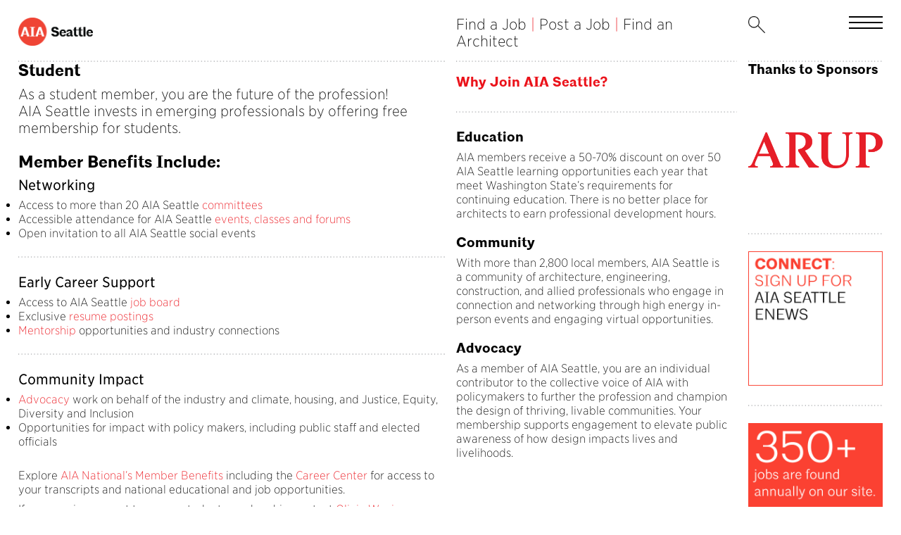

--- FILE ---
content_type: text/html; charset=UTF-8
request_url: https://aiaseattle.org/membership/student/
body_size: 17339
content:
<!DOCTYPE html>
<html xmlns="http://www.w3.org/1999/xhtml" lang="en-US">
<head profile="http://gmpg.org/xfn/11">
<meta http-equiv="Content-Type" content="text/html; charset=UTF-8" />
<title>Student - AIA Seattle</title>
<link rel="pingback" href="https://aiaseattle.org/xmlrpc.php" />
<link rel="apple-touch-icon" sizes="57x57" href="/apple-icon-57x57.png">
<link rel="apple-touch-icon" sizes="60x60" href="/apple-icon-60x60.png">
<link rel="apple-touch-icon" sizes="72x72" href="/apple-icon-72x72.png">
<link rel="apple-touch-icon" sizes="76x76" href="/apple-icon-76x76.png">
<link rel="apple-touch-icon" sizes="114x114" href="/apple-icon-114x114.png">
<link rel="apple-touch-icon" sizes="120x120" href="/apple-icon-120x120.png">
<link rel="apple-touch-icon" sizes="144x144" href="/apple-icon-144x144.png">
<link rel="apple-touch-icon" sizes="152x152" href="/apple-icon-152x152.png">
<link rel="apple-touch-icon" sizes="180x180" href="/apple-icon-180x180.png">
<link rel="icon" type="image/png" sizes="192x192"  href="/android-icon-192x192.png">
<link rel="icon" type="image/png" sizes="32x32" href="/favicon-32x32.png">
<link rel="icon" type="image/png" sizes="96x96" href="/favicon-96x96.png">
<link rel="icon" type="image/png" sizes="16x16" href="/favicon-16x16.png">
<link rel="manifest" href="/manifest.json">
<meta name="msapplication-TileColor" content="#ffffff">
<meta name="msapplication-TileImage" content="/ms-icon-144x144.png">
<meta name="theme-color" content="#ffffff">
<link rel="shortcut icon" href="https://aiaseattle.org/favicon.ico" />
<meta name="viewport" content="width=device-width, initial-scale=1">
<meta name='robots' content='index, follow, max-image-preview:large, max-snippet:-1, max-video-preview:-1' />

	<!-- This site is optimized with the Yoast SEO plugin v26.7 - https://yoast.com/wordpress/plugins/seo/ -->
	<link rel="canonical" href="https://aiaseattle.org/membership/student/" />
	<meta property="og:locale" content="en_US" />
	<meta property="og:type" content="article" />
	<meta property="og:title" content="Student - AIA Seattle" />
	<meta property="og:url" content="https://aiaseattle.org/membership/student/" />
	<meta property="og:site_name" content="AIA Seattle" />
	<meta property="article:modified_time" content="2025-10-15T23:32:59+00:00" />
	<meta name="twitter:card" content="summary_large_image" />
	<script type="application/ld+json" class="yoast-schema-graph">{"@context":"https://schema.org","@graph":[{"@type":"WebPage","@id":"https://aiaseattle.org/membership/student/","url":"https://aiaseattle.org/membership/student/","name":"Student - AIA Seattle","isPartOf":{"@id":"https://aiaseattle.org/#website"},"datePublished":"2024-03-12T23:38:26+00:00","dateModified":"2025-10-15T23:32:59+00:00","breadcrumb":{"@id":"https://aiaseattle.org/membership/student/#breadcrumb"},"inLanguage":"en-US","potentialAction":[{"@type":"ReadAction","target":["https://aiaseattle.org/membership/student/"]}]},{"@type":"BreadcrumbList","@id":"https://aiaseattle.org/membership/student/#breadcrumb","itemListElement":[{"@type":"ListItem","position":1,"name":"Home","item":"https://aiaseattle.org/"},{"@type":"ListItem","position":2,"name":"Membership","item":"https://aiaseattle.org/membership/"},{"@type":"ListItem","position":3,"name":"Student"}]},{"@type":"WebSite","@id":"https://aiaseattle.org/#website","url":"https://aiaseattle.org/","name":"AIA Seattle","description":"","potentialAction":[{"@type":"SearchAction","target":{"@type":"EntryPoint","urlTemplate":"https://aiaseattle.org/?s={search_term_string}"},"query-input":{"@type":"PropertyValueSpecification","valueRequired":true,"valueName":"search_term_string"}}],"inLanguage":"en-US"}]}</script>
	<!-- / Yoast SEO plugin. -->


<link rel='dns-prefetch' href='//code.jquery.com' />
<link rel='dns-prefetch' href='//cloud.typography.com' />
<link rel="alternate" title="oEmbed (JSON)" type="application/json+oembed" href="https://aiaseattle.org/wp-json/oembed/1.0/embed?url=https%3A%2F%2Faiaseattle.org%2Fmembership%2Fstudent%2F" />
<link rel="alternate" title="oEmbed (XML)" type="text/xml+oembed" href="https://aiaseattle.org/wp-json/oembed/1.0/embed?url=https%3A%2F%2Faiaseattle.org%2Fmembership%2Fstudent%2F&#038;format=xml" />
<style id='wp-img-auto-sizes-contain-inline-css' type='text/css'>
img:is([sizes=auto i],[sizes^="auto," i]){contain-intrinsic-size:3000px 1500px}
/*# sourceURL=wp-img-auto-sizes-contain-inline-css */
</style>
<style id='wp-emoji-styles-inline-css' type='text/css'>

	img.wp-smiley, img.emoji {
		display: inline !important;
		border: none !important;
		box-shadow: none !important;
		height: 1em !important;
		width: 1em !important;
		margin: 0 0.07em !important;
		vertical-align: -0.1em !important;
		background: none !important;
		padding: 0 !important;
	}
/*# sourceURL=wp-emoji-styles-inline-css */
</style>
<link rel='stylesheet' id='wp-block-library-css' href='https://aiaseattle.org/wp-includes/css/dist/block-library/style.min.css?ver=6.9' type='text/css' media='all' />
<link rel='stylesheet' id='wc-blocks-style-css' href='https://aiaseattle.org/wp-content/plugins/woocommerce/assets/client/blocks/wc-blocks.css?ver=wc-10.4.3' type='text/css' media='all' />
<link rel='stylesheet' id='block-button-style-css' href='https://aiaseattle.org/wp-content/themes/aiaseattle/style.css?ver=6.9' type='text/css' media='all' />
<link rel='stylesheet' id='block-four-column-post-style-css' href='https://aiaseattle.org/wp-content/themes/aiaseattle/style.css?ver=6.9' type='text/css' media='all' />
<link rel='stylesheet' id='block-introduction-style-css' href='https://aiaseattle.org/wp-content/themes/aiaseattle/style.css?ver=6.9' type='text/css' media='all' />
<link rel='stylesheet' id='block-main-column-left-style-css' href='https://aiaseattle.org/wp-content/themes/aiaseattle/style.css?ver=6.9' type='text/css' media='all' />
<link rel='stylesheet' id='block-main-column-right-style-css' href='https://aiaseattle.org/wp-content/themes/aiaseattle/style.css?ver=6.9' type='text/css' media='all' />
<style id='block-six-column-full-header-style-inline-css' type='text/css'>
.six-column-full-header {
    margin-bottom: 8px;

    h1,
    h2,
    h3,
    h4 {
        margin-bottom: 0;
    }
}
/*# sourceURL=https://aiaseattle.org/wp-content/themes/aiaseattle/blocks/six-column-full-header/six-column-full-header.css */
</style>
<link rel='stylesheet' id='block-six-column-full-post-style-css' href='https://aiaseattle.org/wp-content/themes/aiaseattle/style.css?ver=6.9' type='text/css' media='all' />
<style id='global-styles-inline-css' type='text/css'>
:root{--wp--preset--aspect-ratio--square: 1;--wp--preset--aspect-ratio--4-3: 4/3;--wp--preset--aspect-ratio--3-4: 3/4;--wp--preset--aspect-ratio--3-2: 3/2;--wp--preset--aspect-ratio--2-3: 2/3;--wp--preset--aspect-ratio--16-9: 16/9;--wp--preset--aspect-ratio--9-16: 9/16;--wp--preset--color--black: #000000;--wp--preset--color--cyan-bluish-gray: #abb8c3;--wp--preset--color--white: #ffffff;--wp--preset--color--pale-pink: #f78da7;--wp--preset--color--vivid-red: #cf2e2e;--wp--preset--color--luminous-vivid-orange: #ff6900;--wp--preset--color--luminous-vivid-amber: #fcb900;--wp--preset--color--light-green-cyan: #7bdcb5;--wp--preset--color--vivid-green-cyan: #00d084;--wp--preset--color--pale-cyan-blue: #8ed1fc;--wp--preset--color--vivid-cyan-blue: #0693e3;--wp--preset--color--vivid-purple: #9b51e0;--wp--preset--gradient--vivid-cyan-blue-to-vivid-purple: linear-gradient(135deg,rgb(6,147,227) 0%,rgb(155,81,224) 100%);--wp--preset--gradient--light-green-cyan-to-vivid-green-cyan: linear-gradient(135deg,rgb(122,220,180) 0%,rgb(0,208,130) 100%);--wp--preset--gradient--luminous-vivid-amber-to-luminous-vivid-orange: linear-gradient(135deg,rgb(252,185,0) 0%,rgb(255,105,0) 100%);--wp--preset--gradient--luminous-vivid-orange-to-vivid-red: linear-gradient(135deg,rgb(255,105,0) 0%,rgb(207,46,46) 100%);--wp--preset--gradient--very-light-gray-to-cyan-bluish-gray: linear-gradient(135deg,rgb(238,238,238) 0%,rgb(169,184,195) 100%);--wp--preset--gradient--cool-to-warm-spectrum: linear-gradient(135deg,rgb(74,234,220) 0%,rgb(151,120,209) 20%,rgb(207,42,186) 40%,rgb(238,44,130) 60%,rgb(251,105,98) 80%,rgb(254,248,76) 100%);--wp--preset--gradient--blush-light-purple: linear-gradient(135deg,rgb(255,206,236) 0%,rgb(152,150,240) 100%);--wp--preset--gradient--blush-bordeaux: linear-gradient(135deg,rgb(254,205,165) 0%,rgb(254,45,45) 50%,rgb(107,0,62) 100%);--wp--preset--gradient--luminous-dusk: linear-gradient(135deg,rgb(255,203,112) 0%,rgb(199,81,192) 50%,rgb(65,88,208) 100%);--wp--preset--gradient--pale-ocean: linear-gradient(135deg,rgb(255,245,203) 0%,rgb(182,227,212) 50%,rgb(51,167,181) 100%);--wp--preset--gradient--electric-grass: linear-gradient(135deg,rgb(202,248,128) 0%,rgb(113,206,126) 100%);--wp--preset--gradient--midnight: linear-gradient(135deg,rgb(2,3,129) 0%,rgb(40,116,252) 100%);--wp--preset--font-size--small: 13px;--wp--preset--font-size--medium: 20px;--wp--preset--font-size--large: 36px;--wp--preset--font-size--x-large: 42px;--wp--preset--spacing--20: 0.44rem;--wp--preset--spacing--30: 0.67rem;--wp--preset--spacing--40: 1rem;--wp--preset--spacing--50: 1.5rem;--wp--preset--spacing--60: 2.25rem;--wp--preset--spacing--70: 3.38rem;--wp--preset--spacing--80: 5.06rem;--wp--preset--shadow--natural: 6px 6px 9px rgba(0, 0, 0, 0.2);--wp--preset--shadow--deep: 12px 12px 50px rgba(0, 0, 0, 0.4);--wp--preset--shadow--sharp: 6px 6px 0px rgba(0, 0, 0, 0.2);--wp--preset--shadow--outlined: 6px 6px 0px -3px rgb(255, 255, 255), 6px 6px rgb(0, 0, 0);--wp--preset--shadow--crisp: 6px 6px 0px rgb(0, 0, 0);}:root { --wp--style--global--content-size: 840px;--wp--style--global--wide-size: 1100px; }:where(body) { margin: 0; }.wp-site-blocks > .alignleft { float: left; margin-right: 2em; }.wp-site-blocks > .alignright { float: right; margin-left: 2em; }.wp-site-blocks > .aligncenter { justify-content: center; margin-left: auto; margin-right: auto; }:where(.is-layout-flex){gap: 0.5em;}:where(.is-layout-grid){gap: 0.5em;}.is-layout-flow > .alignleft{float: left;margin-inline-start: 0;margin-inline-end: 2em;}.is-layout-flow > .alignright{float: right;margin-inline-start: 2em;margin-inline-end: 0;}.is-layout-flow > .aligncenter{margin-left: auto !important;margin-right: auto !important;}.is-layout-constrained > .alignleft{float: left;margin-inline-start: 0;margin-inline-end: 2em;}.is-layout-constrained > .alignright{float: right;margin-inline-start: 2em;margin-inline-end: 0;}.is-layout-constrained > .aligncenter{margin-left: auto !important;margin-right: auto !important;}.is-layout-constrained > :where(:not(.alignleft):not(.alignright):not(.alignfull)){max-width: var(--wp--style--global--content-size);margin-left: auto !important;margin-right: auto !important;}.is-layout-constrained > .alignwide{max-width: var(--wp--style--global--wide-size);}body .is-layout-flex{display: flex;}.is-layout-flex{flex-wrap: wrap;align-items: center;}.is-layout-flex > :is(*, div){margin: 0;}body .is-layout-grid{display: grid;}.is-layout-grid > :is(*, div){margin: 0;}body{padding-top: 0px;padding-right: 0px;padding-bottom: 0px;padding-left: 0px;}a:where(:not(.wp-element-button)){text-decoration: underline;}:root :where(.wp-element-button, .wp-block-button__link){background-color: #32373c;border-width: 0;color: #fff;font-family: inherit;font-size: inherit;font-style: inherit;font-weight: inherit;letter-spacing: inherit;line-height: inherit;padding-top: calc(0.667em + 2px);padding-right: calc(1.333em + 2px);padding-bottom: calc(0.667em + 2px);padding-left: calc(1.333em + 2px);text-decoration: none;text-transform: inherit;}.has-black-color{color: var(--wp--preset--color--black) !important;}.has-cyan-bluish-gray-color{color: var(--wp--preset--color--cyan-bluish-gray) !important;}.has-white-color{color: var(--wp--preset--color--white) !important;}.has-pale-pink-color{color: var(--wp--preset--color--pale-pink) !important;}.has-vivid-red-color{color: var(--wp--preset--color--vivid-red) !important;}.has-luminous-vivid-orange-color{color: var(--wp--preset--color--luminous-vivid-orange) !important;}.has-luminous-vivid-amber-color{color: var(--wp--preset--color--luminous-vivid-amber) !important;}.has-light-green-cyan-color{color: var(--wp--preset--color--light-green-cyan) !important;}.has-vivid-green-cyan-color{color: var(--wp--preset--color--vivid-green-cyan) !important;}.has-pale-cyan-blue-color{color: var(--wp--preset--color--pale-cyan-blue) !important;}.has-vivid-cyan-blue-color{color: var(--wp--preset--color--vivid-cyan-blue) !important;}.has-vivid-purple-color{color: var(--wp--preset--color--vivid-purple) !important;}.has-black-background-color{background-color: var(--wp--preset--color--black) !important;}.has-cyan-bluish-gray-background-color{background-color: var(--wp--preset--color--cyan-bluish-gray) !important;}.has-white-background-color{background-color: var(--wp--preset--color--white) !important;}.has-pale-pink-background-color{background-color: var(--wp--preset--color--pale-pink) !important;}.has-vivid-red-background-color{background-color: var(--wp--preset--color--vivid-red) !important;}.has-luminous-vivid-orange-background-color{background-color: var(--wp--preset--color--luminous-vivid-orange) !important;}.has-luminous-vivid-amber-background-color{background-color: var(--wp--preset--color--luminous-vivid-amber) !important;}.has-light-green-cyan-background-color{background-color: var(--wp--preset--color--light-green-cyan) !important;}.has-vivid-green-cyan-background-color{background-color: var(--wp--preset--color--vivid-green-cyan) !important;}.has-pale-cyan-blue-background-color{background-color: var(--wp--preset--color--pale-cyan-blue) !important;}.has-vivid-cyan-blue-background-color{background-color: var(--wp--preset--color--vivid-cyan-blue) !important;}.has-vivid-purple-background-color{background-color: var(--wp--preset--color--vivid-purple) !important;}.has-black-border-color{border-color: var(--wp--preset--color--black) !important;}.has-cyan-bluish-gray-border-color{border-color: var(--wp--preset--color--cyan-bluish-gray) !important;}.has-white-border-color{border-color: var(--wp--preset--color--white) !important;}.has-pale-pink-border-color{border-color: var(--wp--preset--color--pale-pink) !important;}.has-vivid-red-border-color{border-color: var(--wp--preset--color--vivid-red) !important;}.has-luminous-vivid-orange-border-color{border-color: var(--wp--preset--color--luminous-vivid-orange) !important;}.has-luminous-vivid-amber-border-color{border-color: var(--wp--preset--color--luminous-vivid-amber) !important;}.has-light-green-cyan-border-color{border-color: var(--wp--preset--color--light-green-cyan) !important;}.has-vivid-green-cyan-border-color{border-color: var(--wp--preset--color--vivid-green-cyan) !important;}.has-pale-cyan-blue-border-color{border-color: var(--wp--preset--color--pale-cyan-blue) !important;}.has-vivid-cyan-blue-border-color{border-color: var(--wp--preset--color--vivid-cyan-blue) !important;}.has-vivid-purple-border-color{border-color: var(--wp--preset--color--vivid-purple) !important;}.has-vivid-cyan-blue-to-vivid-purple-gradient-background{background: var(--wp--preset--gradient--vivid-cyan-blue-to-vivid-purple) !important;}.has-light-green-cyan-to-vivid-green-cyan-gradient-background{background: var(--wp--preset--gradient--light-green-cyan-to-vivid-green-cyan) !important;}.has-luminous-vivid-amber-to-luminous-vivid-orange-gradient-background{background: var(--wp--preset--gradient--luminous-vivid-amber-to-luminous-vivid-orange) !important;}.has-luminous-vivid-orange-to-vivid-red-gradient-background{background: var(--wp--preset--gradient--luminous-vivid-orange-to-vivid-red) !important;}.has-very-light-gray-to-cyan-bluish-gray-gradient-background{background: var(--wp--preset--gradient--very-light-gray-to-cyan-bluish-gray) !important;}.has-cool-to-warm-spectrum-gradient-background{background: var(--wp--preset--gradient--cool-to-warm-spectrum) !important;}.has-blush-light-purple-gradient-background{background: var(--wp--preset--gradient--blush-light-purple) !important;}.has-blush-bordeaux-gradient-background{background: var(--wp--preset--gradient--blush-bordeaux) !important;}.has-luminous-dusk-gradient-background{background: var(--wp--preset--gradient--luminous-dusk) !important;}.has-pale-ocean-gradient-background{background: var(--wp--preset--gradient--pale-ocean) !important;}.has-electric-grass-gradient-background{background: var(--wp--preset--gradient--electric-grass) !important;}.has-midnight-gradient-background{background: var(--wp--preset--gradient--midnight) !important;}.has-small-font-size{font-size: var(--wp--preset--font-size--small) !important;}.has-medium-font-size{font-size: var(--wp--preset--font-size--medium) !important;}.has-large-font-size{font-size: var(--wp--preset--font-size--large) !important;}.has-x-large-font-size{font-size: var(--wp--preset--font-size--x-large) !important;}
/*# sourceURL=global-styles-inline-css */
</style>

<link rel='stylesheet' id='woocommerce-layout-css' href='https://aiaseattle.org/wp-content/plugins/woocommerce/assets/css/woocommerce-layout.css?ver=10.4.3' type='text/css' media='all' />
<link rel='stylesheet' id='woocommerce-smallscreen-css' href='https://aiaseattle.org/wp-content/plugins/woocommerce/assets/css/woocommerce-smallscreen.css?ver=10.4.3' type='text/css' media='only screen and (max-width: 768px)' />
<link rel='stylesheet' id='woocommerce-general-css' href='https://aiaseattle.org/wp-content/plugins/woocommerce/assets/css/woocommerce.css?ver=10.4.3' type='text/css' media='all' />
<style id='woocommerce-inline-inline-css' type='text/css'>
.woocommerce form .form-row .required { visibility: visible; }
/*# sourceURL=woocommerce-inline-inline-css */
</style>
<link rel='stylesheet' id='wp-job-manager-job-listings-css' href='https://aiaseattle.org/wp-content/plugins/wp-job-manager/assets/dist/css/job-listings.css?ver=598383a28ac5f9f156e4' type='text/css' media='all' />
<link rel='stylesheet' id='jquery-ui-css' href='//code.jquery.com/ui/1.13.3/themes/smoothness/jquery-ui.min.css?ver=1.13.3' type='text/css' media='all' />
<link rel='stylesheet' id='jm-application-deadline-css' href='https://aiaseattle.org/wp-content/plugins/wp-job-manager-application-deadline/assets/dist/css/frontend.css?ver=1.3.0' type='text/css' media='' />
<link rel='stylesheet' id='dashicons-css' href='https://aiaseattle.org/wp-includes/css/dashicons.min.css?ver=6.9' type='text/css' media='all' />
<link rel='stylesheet' id='wp-job-manager-applications-frontend-css' href='https://aiaseattle.org/wp-content/plugins/wp-job-manager-applications/assets/dist/css/frontend.css?ver=3.2.0' type='text/css' media='all' />
<link rel='stylesheet' id='select2-css' href='https://aiaseattle.org/wp-content/plugins/woocommerce/assets/css/select2.css?ver=10.4.3' type='text/css' media='all' />
<link rel='stylesheet' id='wp-job-manager-resume-frontend-css' href='https://aiaseattle.org/wp-content/plugins/wp-job-manager-resumes/assets/dist/css/frontend.css?ver=2.2.0' type='text/css' media='all' />
<link rel='stylesheet' id='wp-job-manager-tags-frontend-css' href='https://aiaseattle.org/wp-content/plugins/wp-job-manager-tags/assets/dist/css/frontend.css?ver=1.4.6' type='text/css' media='all' />
<link rel='stylesheet' id='wc-paid-listings-packages-css' href='https://aiaseattle.org/wp-content/plugins/wp-job-manager-wc-paid-listings/assets/dist/css/packages.css?ver=3.0.3' type='text/css' media='all' />
<link rel='stylesheet' id='web-font-css' href='https://cloud.typography.com/7165652/7123832/css/fonts.css?ver=6.9' type='text/css' media='all' />
<link rel='stylesheet' id='style-css' href='https://aiaseattle.org/wp-content/themes/aiaseattle/style.css' type='text/css' media='all' />
<link rel='stylesheet' id='swiper-style-css' href='https://aiaseattle.org/wp-content/themes/aiaseattle/css/swiper-bundle.min.css?ver=1.0' type='text/css' media='screen' />
<link rel='stylesheet' id='mobile-css' href='https://aiaseattle.org/wp-content/themes/aiaseattle/css/mobile.css?ver=1.0' type='text/css' media='screen' />
<script type="text/javascript" src="https://aiaseattle.org/wp-includes/js/jquery/jquery.min.js?ver=3.7.1" id="jquery-core-js"></script>
<script type="text/javascript" src="https://aiaseattle.org/wp-includes/js/jquery/jquery-migrate.min.js?ver=3.4.1" id="jquery-migrate-js"></script>
<script type="text/javascript" src="https://aiaseattle.org/wp-content/plugins/woocommerce/assets/js/jquery-blockui/jquery.blockUI.min.js?ver=2.7.0-wc.10.4.3" id="wc-jquery-blockui-js" defer="defer" data-wp-strategy="defer"></script>
<script type="text/javascript" id="wc-add-to-cart-js-extra">
/* <![CDATA[ */
var wc_add_to_cart_params = {"ajax_url":"/wp-admin/admin-ajax.php","wc_ajax_url":"/?wc-ajax=%%endpoint%%","i18n_view_cart":"View cart","cart_url":"https://aiaseattle.org/cart/","is_cart":"","cart_redirect_after_add":"no"};
//# sourceURL=wc-add-to-cart-js-extra
/* ]]> */
</script>
<script type="text/javascript" src="https://aiaseattle.org/wp-content/plugins/woocommerce/assets/js/frontend/add-to-cart.min.js?ver=10.4.3" id="wc-add-to-cart-js" defer="defer" data-wp-strategy="defer"></script>
<script type="text/javascript" src="https://aiaseattle.org/wp-content/plugins/woocommerce/assets/js/js-cookie/js.cookie.min.js?ver=2.1.4-wc.10.4.3" id="wc-js-cookie-js" defer="defer" data-wp-strategy="defer"></script>
<script type="text/javascript" id="woocommerce-js-extra">
/* <![CDATA[ */
var woocommerce_params = {"ajax_url":"/wp-admin/admin-ajax.php","wc_ajax_url":"/?wc-ajax=%%endpoint%%","i18n_password_show":"Show password","i18n_password_hide":"Hide password"};
//# sourceURL=woocommerce-js-extra
/* ]]> */
</script>
<script type="text/javascript" src="https://aiaseattle.org/wp-content/plugins/woocommerce/assets/js/frontend/woocommerce.min.js?ver=10.4.3" id="woocommerce-js" defer="defer" data-wp-strategy="defer"></script>
<link rel="https://api.w.org/" href="https://aiaseattle.org/wp-json/" /><link rel="alternate" title="JSON" type="application/json" href="https://aiaseattle.org/wp-json/wp/v2/pages/103295" /><link rel="EditURI" type="application/rsd+xml" title="RSD" href="https://aiaseattle.org/xmlrpc.php?rsd" />
<meta name="generator" content="WordPress 6.9" />
<meta name="generator" content="WooCommerce 10.4.3" />
<link rel='shortlink' href='https://aiaseattle.org/?p=103295' />
	<noscript><style>.woocommerce-product-gallery{ opacity: 1 !important; }</style></noscript>
	<link rel="icon" href="https://aiaseattle.org/wp-content/uploads/2024/09/cropped-Chapter-social-media_RED_1500X150-favicon-32x32.png" sizes="32x32" />
<link rel="icon" href="https://aiaseattle.org/wp-content/uploads/2024/09/cropped-Chapter-social-media_RED_1500X150-favicon-192x192.png" sizes="192x192" />
<link rel="apple-touch-icon" href="https://aiaseattle.org/wp-content/uploads/2024/09/cropped-Chapter-social-media_RED_1500X150-favicon-180x180.png" />
<meta name="msapplication-TileImage" content="https://aiaseattle.org/wp-content/uploads/2024/09/cropped-Chapter-social-media_RED_1500X150-favicon-270x270.png" />
<link rel='stylesheet' id='wc-stripe-blocks-checkout-style-css' href='https://aiaseattle.org/wp-content/plugins/woocommerce-gateway-stripe/build/upe-blocks.css?ver=1e1661bb3db973deba05' type='text/css' media='all' />
</head>
<body data-rsssl=1 class="wp-singular page-template-default page page-id-103295 page-child parent-pageid-632 wp-theme-aiaseattle theme-aiaseattle woocommerce-no-js aia-seattle">
	
	<div class="wrapper">
		
		<div class="menu-section">
	
	<div class="menu-background"></div>
	
	<div class="menu-top">
	
		<div class="header-grid">
				
			<div class="six-columns">
				
				<a href="https://aiaseattle.org"><img class="logo" src="https://aiaseattle.org/wp-content/themes/aiaseattle/imgs/logo-black.png" /></a>
				
			</div>
				
			<div class="four-columns">
						
				<a href="https://aiaseattle.org/career/jobs/">Find a Job</a> 
				
				<span class="pipe">|</span> 
				
				<a href="https://aiaseattle.org/career/post-a-job/">Post a Job</a> 
				
				<span class="pipe">|</span>

				<a href="https://folio.aiaseattle.org/">Find an Architect</a>
				
			</div>
				
			<div class="two-columns">
				
				<input type="text" id="instant-search" placeholder="Type to search...">

<div class="search-section">
	
	<div id="search-results"></div>
	
	<div class="trending">
		
		<div class="trending-top">

			
		</div>
		
	</div>

</div>

<img class="search" src="https://aiaseattle.org/wp-content/themes/aiaseattle/imgs/search.png" />
			</div>
			
		</div>

	</div>

	<div class="navigation-menu"><ul id="menu-menu" class="menu"><li id="menu-item-103462" class="menu-item menu-item-type-post_type menu-item-object-page menu-item-has-children menu-item-103462"><a href="https://aiaseattle.org/about/">About</a>
<ul class="sub-menu">
	<li id="menu-item-103505" class="menu-item menu-item-type-post_type menu-item-object-page menu-item-103505"><a href="https://aiaseattle.org/about/contact/">Contact</a></li>
	<li id="menu-item-103464" class="menu-item menu-item-type-post_type menu-item-object-page menu-item-103464"><a href="https://aiaseattle.org/about/staff/">Staff</a></li>
	<li id="menu-item-103486" class="menu-item menu-item-type-post_type menu-item-object-page menu-item-103486"><a href="https://aiaseattle.org/about/board-of-directors/">Board of Directors</a></li>
	<li id="menu-item-103210" class="menu-item menu-item-type-post_type menu-item-object-page menu-item-103210"><a href="https://aiaseattle.org/about/organizational-chart/">Organizational Chart</a></li>
	<li id="menu-item-103463" class="menu-item menu-item-type-post_type menu-item-object-page menu-item-103463"><a href="https://aiaseattle.org/about/i-am-aia/">I AM AIA</a></li>
	<li id="menu-item-103493" class="menu-item menu-item-type-post_type menu-item-object-page menu-item-103493"><a href="https://aiaseattle.org/about/cfad/">Center for Architecture and Design</a></li>
	<li id="menu-item-103516" class="menu-item menu-item-type-post_type menu-item-object-page menu-item-103516"><a href="https://aiaseattle.org/about/2025-2030-strategic-plan/">AIA Seattle’s Strategic Plan</a></li>
	<li id="menu-item-110882" class="menu-item menu-item-type-post_type menu-item-object-post menu-item-110882"><a href="https://aiaseattle.org/reaffirming-our-commitment-to-justice-and-equity-through-diversity-and-inclusion-jedi/">AIA Seattle Racial Justice Commitments</a></li>
	<li id="menu-item-110875" class="menu-item menu-item-type-post_type menu-item-object-page menu-item-110875"><a href="https://aiaseattle.org/resources/library/">Messages from Executive Director</a></li>
</ul>
</li>
<li id="menu-item-103324" class="menu-item menu-item-type-post_type menu-item-object-page current-page-ancestor current-menu-ancestor current-menu-parent current-page-parent current_page_parent current_page_ancestor menu-item-has-children menu-item-103324"><a href="https://aiaseattle.org/membership/">Membership</a>
<ul class="sub-menu">
	<li id="menu-item-103314" class="menu-item menu-item-type-post_type menu-item-object-page menu-item-103314"><a href="https://aiaseattle.org/membership/architect/">Architect</a></li>
	<li id="menu-item-103313" class="menu-item menu-item-type-post_type menu-item-object-page menu-item-103313"><a href="https://aiaseattle.org/membership/associate/">Associate</a></li>
	<li id="menu-item-103312" class="menu-item menu-item-type-post_type menu-item-object-page menu-item-103312"><a href="https://aiaseattle.org/membership/recent-graduate/">Recent Graduate</a></li>
	<li id="menu-item-103311" class="menu-item menu-item-type-post_type menu-item-object-page current-menu-item page_item page-item-103295 current_page_item menu-item-103311"><a href="https://aiaseattle.org/membership/student/" aria-current="page">Student</a></li>
	<li id="menu-item-103310" class="menu-item menu-item-type-post_type menu-item-object-page menu-item-103310"><a href="https://aiaseattle.org/membership/architecture-firm/">Architecture Firm</a></li>
	<li id="menu-item-103309" class="menu-item menu-item-type-post_type menu-item-object-page menu-item-103309"><a href="https://aiaseattle.org/membership/allied-professional/">Allied Professional</a></li>
</ul>
</li>
<li id="menu-item-103687" class="menu-item menu-item-type-post_type menu-item-object-page menu-item-has-children menu-item-103687"><a href="https://aiaseattle.org/get-engaged/">Get Engaged</a>
<ul class="sub-menu">
	<li id="menu-item-103996" class="menu-item menu-item-type-custom menu-item-object-custom menu-item-103996"><a href="/events">Events</a></li>
	<li id="menu-item-103218" class="menu-item menu-item-type-post_type menu-item-object-page menu-item-103218"><a href="https://aiaseattle.org/committees/">Committees</a></li>
	<li id="menu-item-103712" class="menu-item menu-item-type-post_type menu-item-object-page menu-item-103712"><a href="https://aiaseattle.org/get-engaged/advocacy/">Advocacy</a></li>
	<li id="menu-item-103732" class="menu-item menu-item-type-post_type menu-item-object-page menu-item-103732"><a href="https://aiaseattle.org/get-engaged/connect/">Connect</a></li>
	<li id="menu-item-103772" class="menu-item menu-item-type-post_type menu-item-object-page menu-item-103772"><a href="https://aiaseattle.org/leadership-opportunities/">Leadership Opportunities</a></li>
	<li id="menu-item-110515" class="menu-item menu-item-type-custom menu-item-object-custom menu-item-110515"><a href="https://aiaseattle.org/committees/aia-northwest-washington/">AIA Northwest Washington</a></li>
	<li id="menu-item-110869" class="menu-item menu-item-type-post_type menu-item-object-page menu-item-110869"><a href="https://aiaseattle.org/seattle-design-festival/">Seattle Design Festival</a></li>
	<li id="menu-item-103814" class="menu-item menu-item-type-post_type menu-item-object-page menu-item-103814"><a href="https://aiaseattle.org/gallery/">Gallery</a></li>
	<li id="menu-item-103823" class="menu-item menu-item-type-post_type menu-item-object-page menu-item-103823"><a href="https://aiaseattle.org/get-engaged/adu-showcase/">ADU Showcase</a></li>
	<li id="menu-item-565" class="menu-item menu-item-type-custom menu-item-object-custom menu-item-565"><a href="https://aiaseattle.org/wp-content/uploads/2024/03/Community-Standard_AIA-Seattle-SDF.pdf">Community Standard</a></li>
	<li id="menu-item-566" class="menu-item menu-item-type-custom menu-item-object-custom menu-item-566"><a href="https://aiaseattle.org/wp-content/uploads/2024/03/AIA-Seattle_MediaKit_update_2024.pdf">Advertise With Us</a></li>
</ul>
</li>
<li id="menu-item-103872" class="menu-item menu-item-type-post_type menu-item-object-page menu-item-has-children menu-item-103872"><a href="https://aiaseattle.org/education/">Education</a>
<ul class="sub-menu">
	<li id="menu-item-103911" class="menu-item menu-item-type-post_type menu-item-object-page menu-item-103911"><a href="https://aiaseattle.org/education/education-programs/">Education Programs</a></li>
	<li id="menu-item-103933" class="menu-item menu-item-type-post_type menu-item-object-page menu-item-103933"><a href="https://aiaseattle.org/education/on-demand-education-programs/">On-Demand Education Programs</a></li>
	<li id="menu-item-103943" class="menu-item menu-item-type-post_type menu-item-object-page menu-item-103943"><a href="https://aiaseattle.org/education/are/">Architect Registration Examination</a></li>
</ul>
</li>
<li id="menu-item-103966" class="menu-item menu-item-type-post_type menu-item-object-page menu-item-has-children menu-item-103966"><a href="https://aiaseattle.org/career/">Career</a>
<ul class="sub-menu">
	<li id="menu-item-103995" class="menu-item menu-item-type-post_type menu-item-object-page menu-item-103995"><a href="https://aiaseattle.org/career/jobs/">Job Board</a></li>
	<li id="menu-item-103973" class="menu-item menu-item-type-post_type menu-item-object-page menu-item-103973"><a href="https://aiaseattle.org/resumes/">Resumes</a></li>
	<li id="menu-item-106527" class="menu-item menu-item-type-post_type menu-item-object-page menu-item-106527"><a href="https://aiaseattle.org/committees/laddership/">Laddership</a></li>
	<li id="menu-item-104018" class="menu-item menu-item-type-post_type menu-item-object-page menu-item-104018"><a href="https://aiaseattle.org/career/path-to-licensure/">Path to Licensure</a></li>
	<li id="menu-item-104088" class="menu-item menu-item-type-post_type menu-item-object-page menu-item-104088"><a href="https://aiaseattle.org/resources/">Resources</a></li>
</ul>
</li>
<li id="menu-item-103308" class="menu-item menu-item-type-post_type menu-item-object-page menu-item-has-children menu-item-103308"><a href="https://aiaseattle.org/membership/sponsor/">Sponsor</a>
<ul class="sub-menu">
	<li id="menu-item-110289" class="menu-item menu-item-type-custom menu-item-object-custom menu-item-110289"><a href="https://aiaseattle.org/wp-content/uploads/2025/10/2026_AIA-Seattle_CAPSDF-Prospectus.pdf">Sponsorship Opportunities</a></li>
	<li id="menu-item-110304" class="menu-item menu-item-type-custom menu-item-object-custom menu-item-110304"><a href="https://secure.lglforms.com/form_engine/s/lgNpoMFYduoVih2T2U7fNQ">Online CAP Commitment Form</a></li>
	<li id="menu-item-110288" class="menu-item menu-item-type-custom menu-item-object-custom menu-item-110288"><a href="https://aiaseattle.org/sponsors/">Current Sponsors</a></li>
	<li id="menu-item-110290" class="menu-item menu-item-type-custom menu-item-object-custom menu-item-110290"><a href="https://aiaseattle.org/wp-content/uploads/2024/03/AIA-Seattle_MediaKit_update_2024.pdf">Advertise With Us</a></li>
	<li id="menu-item-110307" class="menu-item menu-item-type-post_type menu-item-object-page menu-item-110307"><a href="https://aiaseattle.org/about/staff/">Contact Development Staff</a></li>
</ul>
</li>
<li id="menu-item-104092" class="menu-item menu-item-type-post_type menu-item-object-page menu-item-has-children menu-item-104092"><a href="https://aiaseattle.org/awards/">Awards</a>
<ul class="sub-menu">
	<li id="menu-item-104118" class="menu-item menu-item-type-post_type menu-item-object-page menu-item-104118"><a href="https://aiaseattle.org/awards/honor-awards/">Honor Awards</a></li>
	<li id="menu-item-104125" class="menu-item menu-item-type-post_type menu-item-object-page menu-item-104125"><a href="https://aiaseattle.org/awards/aia-seattle-individual-awards/">AIA Seattle Individual Awards</a></li>
	<li id="menu-item-104146" class="menu-item menu-item-type-post_type menu-item-object-page menu-item-104146"><a href="https://aiaseattle.org/awards/fellowship-national-honors/">Fellowship &#038; National Honors</a></li>
	<li id="menu-item-104161" class="menu-item menu-item-type-post_type menu-item-object-page menu-item-104161"><a href="https://aiaseattle.org/awards/scholarships-for-individuals/">Scholarships for Individuals</a></li>
	<li id="menu-item-108915" class="menu-item menu-item-type-post_type menu-item-object-page menu-item-108915"><a href="https://aiaseattle.org/awards/home-of-distinction/">Home of Distinction</a></li>
	<li id="menu-item-112398" class="menu-item menu-item-type-post_type menu-item-object-page menu-item-112398"><a href="https://aiaseattle.org/awards/northwest-featured-home/">Northwest Featured Home</a></li>
</ul>
</li>
<li id="menu-item-104208" class="menu-item menu-item-type-post_type menu-item-object-page menu-item-has-children menu-item-104208"><a href="https://aiaseattle.org/for-the-public/">For The Public</a>
<ul class="sub-menu">
	<li id="menu-item-104212" class="menu-item menu-item-type-post_type menu-item-object-page menu-item-104212"><a href="https://aiaseattle.org/for-the-public/working-with-an-architect/">Working with an Architect</a></li>
	<li id="menu-item-587" class="menu-item menu-item-type-custom menu-item-object-custom menu-item-587"><a href="https://folio.aiaseattle.org">Find an Architect</a></li>
	<li id="menu-item-588" class="menu-item menu-item-type-custom menu-item-object-custom menu-item-588"><a href="https://seadesignfest.org/">Seattle Design Festival</a></li>
	<li id="menu-item-104213" class="menu-item menu-item-type-post_type menu-item-object-page menu-item-104213"><a href="https://aiaseattle.org/about/cfad/">Center for Architecture and Design</a></li>
</ul>
</li>
</ul></div>
</div>				
		<div class="layout">
			
			<div class="hamburger fade-in">
			
				<div></div>
			
				<div></div>
			
				<div></div>
				
			</div>
			
			<header>
				
				<div class="header-grid">
					
					<div class="six-columns border-bottom">
					
						<a href="https://aiaseattle.org"><img class="logo" src="https://aiaseattle.org/wp-content/themes/aiaseattle/imgs/logo.png" /></a>
					
					</div>
					
					<div class="four-columns border-bottom">
						
						<a href="https://aiaseattle.org/career/jobs/">Find a Job</a> 
						
						<span class="pipe">|</span> 
						
						<a href="https://aiaseattle.org/career/post-a-job/">Post a Job</a> 
						
						<span class="pipe">|</span>

						<a href="https://folio.aiaseattle.org/">Find an Architect</a>

					</div>
					
					<div class="two-columns border-bottom">
						
						<img class="search" src="https://aiaseattle.org/wp-content/themes/aiaseattle/imgs/search.png" />
						
						
					</div>
				
				</div>
			
			</header>
			
			<main>
	<div class="ten-columns">
		
		<div class="block-content">
			
			
				
				
				
<div class="main-column main-column-left six-columns">
	<div class="acf-innerblocks-container">

<div class="main-grid-content six-column-full-header">

			
		<h1 class="six-column-full-heading" data-level="h1">Student</h1>
		
</div>


<div class="main-grid-content introduction  ">

	<p>As a student member, you are the future of the profession!<br />
AIA Seattle invests in emerging professionals by offering free membership for students.</p>

				
</div>


<div class="main-grid-content six-column-full-post border-bottom ">

		
		<h2 class="header-field">Member Benefits Include:</h2>
	
		
		
		<h3 class="subheader-field">Networking</h3>
	
	
	
			<ul>
<li>Access to more than 20 AIA Seattle <a href="https://aiaseattle.org/get-engaged/committees/">committees</a></li>
<li>Accessible attendance for AIA Seattle <a title="Calendar" href="https://aiaseattle.org/events">events, classes and forums</a></li>
<li>Open invitation to all AIA Seattle social events</li>
</ul>
	
			
</div>


<div class="main-grid-content six-column-full-post border-bottom ">

		
		
		<h3 class="subheader-field">Early Career Support</h3>
	
	
	
			<ul>
<li>Access to AIA Seattle <a href="https://aiaseattle.org/career/jobs/">job board</a></li>
<li>Exclusive <a href="https://aiaseattle.org/career/resumes/">resume postings</a></li>
<li><a href="https://aiaseattle.org/career/laddership/">Mentorship</a> opportunities and industry connections</li>
</ul>
	
			
</div>


<div class="main-grid-content six-column-full-post border-bottom ">

		
		
		<h3 class="subheader-field">Community Impact</h3>
	
	
	
			<ul>
<li><a href="https://aiaseattle.org/get-engaged/advocacy/">Advocacy</a> work on behalf of the industry and climate, housing, and Justice, Equity, Diversity and Inclusion</li>
<li>Opportunities for impact with policy makers, including public staff and elected officials</li>
</ul>
<p>&nbsp;</p>
<p>Explore <a href="https://www.aia.org/resources/65861-your-passion-our-purpose" target="_blank" rel="noopener">AIA National’s Member Benefits</a> including the <a href="https://www.aia.org/career-center">Career Center</a> for access to your transcripts and national educational and job opportunities.</p>
<p>If you require support to secure student membership, contact <a href="mailto:OliviaW@aiaseattle.org">Olivia Weninger</a>.</p>
	
			
</div>
</div>
</div>


<div class="main-column main-column-right four-columns">
		
	<div class="acf-innerblocks-container">

<div class="main-grid-content main-grid-button red">

			<a class="static"  href="https://secure.lglforms.com/form_engine/s/LP98cHewQHyZWiJBELeSUA" target="_blank"><div class="join-renew"></div></a>
				
</div>


<div class="main-grid-content four-column-post border-bottom">

		
		
		
		
		<h2 class="make-it-red">Why Join AIA Seattle?</h2>
	
		
		
			
</div>


<div class="main-grid-content four-column-post ">

		
		
		
		
		<h2 class="">Education</h2>
	
		
		
		
		<p>AIA members receive a 50-70% discount on over 50 AIA Seattle learning opportunities each year that meet Washington State’s requirements for continuing education. There is no better place for architects to earn professional development hours.</p>
	
			
</div>


<div class="main-grid-content four-column-post ">

		
		
		
		
		<h2 class="">Community</h2>
	
		
		
		
		<p>With more than 2,800 local members, AIA Seattle is a community of architecture, engineering, construction, and allied professionals who engage in connection and networking through high energy in-person events and engaging virtual opportunities.</p>
	
			
</div>


<div class="main-grid-content four-column-post ">

		
		
		
		
		<h2 class="">Advocacy</h2>
	
		
		
		
		<p>As a member of AIA Seattle, you are an individual contributor to the collective voice of AIA with policymakers to further the profession and champion the design of thriving, livable communities. Your membership supports engagement to elevate public awareness of how design impacts lives and livelihoods.</p>
	
			
</div>
</div>

</div>				
				
		</div>
	
	</div>


	
<div class="two-columns">
                        		
                
                                                                
                                                    <div class="sponsors-slider border-bottom">
                                <a href="https://aiaseattle.org/sponsors/">
                                    <h2>Thanks to Sponsors</h2>
                                
                                    <div class="swiper-sidebar">
                                        <div class="swiper-wrapper">
                                                                                            
                                                                                                    <div class="swiper-slide">
                                                        <img src="https://aiaseattle.org/wp-content/uploads/2025/11/AldrichVKP-Construction-Company.jpg" />
                                                    </div>
                                                                                                                                            
                                                                                                                                            
                                                                                                    <div class="swiper-slide">
                                                        <img src="https://aiaseattle.org/wp-content/uploads/2024/02/Arup_Red_RGB.png" />
                                                    </div>
                                                                                                                                            
                                                                                                                                            
                                                                                                    <div class="swiper-slide">
                                                        <img src="https://aiaseattle.org/wp-content/uploads/2024/05/Ballard-Spahr-Lane-Powell_Stacked.png" />
                                                    </div>
                                                                                                                                            
                                                                                                    <div class="swiper-slide">
                                                        <img src="https://aiaseattle.org/wp-content/uploads/2024/02/Berger_Logo_Color_CMYK.jpg" />
                                                    </div>
                                                                                                                                            
                                                                                                                                            
                                                                                                    <div class="swiper-slide">
                                                        <img src="https://aiaseattle.org/wp-content/uploads/2024/10/BetterBricks_Logo_FullColor.png" />
                                                    </div>
                                                                                                                                            
                                                                                                                                            
                                                                                                                                            
                                                                                                                                            
                                                                                                                                            
                                                                                                    <div class="swiper-slide">
                                                        <img src="https://aiaseattle.org/wp-content/uploads/2024/05/CBIZ-Logo-2C_2024.png" />
                                                    </div>
                                                                                                                                            
                                                                                                                                            
                                                                                                                                            
                                                                                                                                            
                                                                                                                                            
                                                                                                    <div class="swiper-slide">
                                                        <img src="https://aiaseattle.org/wp-content/uploads/2025/04/thumbnail_LOGO-Cosentino-LetrasArtboard-7-100.jpg" />
                                                    </div>
                                                                                                                                            
                                                                                                    <div class="swiper-slide">
                                                        <img src="https://aiaseattle.org/wp-content/uploads/2024/02/CPL_Logo-Black-CMYK-Stacked.jpg" />
                                                    </div>
                                                                                                                                            
                                                                                                    <div class="swiper-slide">
                                                        <img src="https://aiaseattle.org/wp-content/uploads/2024/10/dowbuilt-yellow-transparent-png.png" />
                                                    </div>
                                                                                                                                            
                                                                                                    <div class="swiper-slide">
                                                        <img src="https://aiaseattle.org/wp-content/uploads/2024/05/EBD-logo.jpg" />
                                                    </div>
                                                                                                                                            
                                                                                                    <div class="swiper-slide">
                                                        <img src="https://aiaseattle.org/wp-content/uploads/2025/03/Elevate-Logo.png" />
                                                    </div>
                                                                                                                                            
                                                                                                                                            
                                                                                                                                            
                                                                                                    <div class="swiper-slide">
                                                        <img src="https://aiaseattle.org/wp-content/uploads/2024/02/FBC-full-color-signature-Seattle-Earth.png" />
                                                    </div>
                                                                                                                                            
                                                                                                    <div class="swiper-slide">
                                                        <img src="https://aiaseattle.org/wp-content/uploads/2024/02/FSi-logo-xl.png" />
                                                    </div>
                                                                                                                                            
                                                                                                    <div class="swiper-slide">
                                                        <img src="https://aiaseattle.org/wp-content/uploads/2024/02/GLY_Const®H_cmyk123_300dpi.jpg" />
                                                    </div>
                                                                                                                                            
                                                                                                    <div class="swiper-slide">
                                                        <img src="https://aiaseattle.org/wp-content/uploads/2024/02/Greenhome_logo_tagline_2c.jpg" />
                                                    </div>
                                                                                                                                            
                                                                                                                                            
                                                                                                    <div class="swiper-slide">
                                                        <img src="https://aiaseattle.org/wp-content/uploads/2025/09/Heritage-HZ-RGB-web.png" />
                                                    </div>
                                                                                                                                            
                                                                                                                                            
                                                                                                                                            
                                                                                                                                            
                                                                                                    <div class="swiper-slide">
                                                        <img src="https://aiaseattle.org/wp-content/uploads/2024/02/InteriorTech-Logo-COLOR_3.jpg" />
                                                    </div>
                                                                                                                                            
                                                                                                                                            
                                                                                                                                            
                                                                                                    <div class="swiper-slide">
                                                        <img src="https://aiaseattle.org/wp-content/uploads/2024/02/KGS_Logo_Tagline_Gray-01-1.png" />
                                                    </div>
                                                                                                                                            
                                                                                                                                            
                                                                                                    <div class="swiper-slide">
                                                        <img src="https://aiaseattle.org/wp-content/uploads/2024/02/KPFF_AIAweb.png" />
                                                    </div>
                                                                                                                                            
                                                                                                    <div class="swiper-slide">
                                                        <img src="https://aiaseattle.org/wp-content/uploads/2024/05/leasecrutcherlewis.png" />
                                                    </div>
                                                                                                                                            
                                                                                                                                            
                                                                                                                                            
                                                                                                                                            
                                                                                                    <div class="swiper-slide">
                                                        <img src="https://aiaseattle.org/wp-content/uploads/2024/02/Magnusson-Klemencic_AIAweb.png" />
                                                    </div>
                                                                                                                                            
                                                                                                    <div class="swiper-slide">
                                                        <img src="https://aiaseattle.org/wp-content/uploads/2024/02/Malsam-Tsang_horiz_logo_AIAweb.png" />
                                                    </div>
                                                                                                                                            
                                                                                                                                            
                                                                                                    <div class="swiper-slide">
                                                        <img src="https://aiaseattle.org/wp-content/uploads/2025/07/MARVIN_PRIMARY_RGB.jpg" />
                                                    </div>
                                                                                                                                            
                                                                                                                                            
                                                                                                                                            
                                                                                                                                            
                                                                                                                                            
                                                                                                                                            
                                                                                                                                            
                                                                                                                                            
                                                                                                                                            
                                                                                                    <div class="swiper-slide">
                                                        <img src="https://aiaseattle.org/wp-content/uploads/2024/02/PCS_AIAweb.png" />
                                                    </div>
                                                                                                                                            
                                                                                                    <div class="swiper-slide">
                                                        <img src="https://aiaseattle.org/wp-content/uploads/2024/02/Pella-Logo_for-website.jpg" />
                                                    </div>
                                                                                                                                            
                                                                                                                                            
                                                                                                                                            
                                                                                                    <div class="swiper-slide">
                                                        <img src="https://aiaseattle.org/wp-content/uploads/2024/02/p2s_logo.png" />
                                                    </div>
                                                                                                                                            
                                                                                                    <div class="swiper-slide">
                                                        <img src="https://aiaseattle.org/wp-content/uploads/2024/05/PSE_Stacked_CMYK.jpg" />
                                                    </div>
                                                                                                                                            
                                                                                                    <div class="swiper-slide">
                                                        <img src="https://aiaseattle.org/wp-content/uploads/2024/02/QCE-Logo.jpg" />
                                                    </div>
                                                                                                                                            
                                                                                                                                            
                                                                                                                                            
                                                                                                    <div class="swiper-slide">
                                                        <img src="https://aiaseattle.org/wp-content/uploads/2024/02/Sazan-Logo-Main_High_Res_for-website.jpg" />
                                                    </div>
                                                                                                                                            
                                                                                                    <div class="swiper-slide">
                                                        <img src="https://aiaseattle.org/wp-content/uploads/2024/05/Schuchart_Logo_Red-002.jpg" />
                                                    </div>
                                                                                                                                            
                                                                                                    <div class="swiper-slide">
                                                        <img src="https://aiaseattle.org/wp-content/uploads/2024/02/Schultz-Miller-Logo-for-AIA-Seattle.jpg" />
                                                    </div>
                                                                                                                                            
                                                                                                    <div class="swiper-slide">
                                                        <img src="https://aiaseattle.org/wp-content/uploads/2024/02/Sellen_Construction_Stripes-LOGO.png" />
                                                    </div>
                                                                                                                                            
                                                                                                    <div class="swiper-slide">
                                                        <img src="https://aiaseattle.org/wp-content/uploads/2024/05/stantec_black_rgb.png" />
                                                    </div>
                                                                                                                                            
                                                                                                    <div class="swiper-slide">
                                                        <img src="https://aiaseattle.org/wp-content/uploads/2024/02/SSF_Logo__Fill_CMYK-01_for-website.jpg" />
                                                    </div>
                                                                                                                                            
                                                                                                                                            
                                                                                                                                            
                                                                                                    <div class="swiper-slide">
                                                        <img src="https://aiaseattle.org/wp-content/uploads/2024/02/UMC_logo_horz_RGB.jpg" />
                                                    </div>
                                                                                                                                            
                                                                                                                                            
                                                                                                                                            
                                                                                                    <div class="swiper-slide">
                                                        <img src="https://aiaseattle.org/wp-content/uploads/2025/03/Windows_DM_Loewen-logs.jpg" />
                                                    </div>
                                                                                                                                    </div>
                                    </div>
                                </a>
                            </div>
                                                            		
                
                                    
                                            <div class="swiper-sidebar border-bottom">
                            <div class="swiper-wrapper">
                                                                    
                                                                            <a href="https://visitor.r20.constantcontact.com/manage/optin?v=0013J7BZf17TJUZU8rxkYZt8FRHgk1RpYu3Lv6U4FdvzD1oFEEoCQzfrUe5XjPHoilKAbyNxbZagx6bphuizMQNprFbC2TUEpvvQDTkcVbtJZM%3D">
                                            <img width="800" height="800" src="https://aiaseattle.org/wp-content/uploads/2024/01/connect.jpg" class="attachment-square size-square" alt="" decoding="async" loading="lazy" srcset="https://aiaseattle.org/wp-content/uploads/2024/01/connect.jpg 800w, https://aiaseattle.org/wp-content/uploads/2024/01/connect-300x300.jpg 300w, https://aiaseattle.org/wp-content/uploads/2024/01/connect-100x100.jpg 100w, https://aiaseattle.org/wp-content/uploads/2024/01/connect-600x600.jpg 600w, https://aiaseattle.org/wp-content/uploads/2024/01/connect-150x150.jpg 150w, https://aiaseattle.org/wp-content/uploads/2024/01/connect-768x768.jpg 768w" sizes="auto, (max-width: 800px) 100vw, 800px" />                                        </a>
                                                                                                </div>
                        </div>
                                                        		
                
                                    
                                            <div class="swiper-sidebar border-bottom">
                            <div class="swiper-wrapper">
                                                                    
                                                                                                                        <img width="800" height="800" src="https://aiaseattle.org/wp-content/uploads/2024/01/jobs.jpg" class="attachment-square size-square" alt="" decoding="async" loading="lazy" srcset="https://aiaseattle.org/wp-content/uploads/2024/01/jobs.jpg 800w, https://aiaseattle.org/wp-content/uploads/2024/01/jobs-300x300.jpg 300w, https://aiaseattle.org/wp-content/uploads/2024/01/jobs-100x100.jpg 100w, https://aiaseattle.org/wp-content/uploads/2024/01/jobs-600x600.jpg 600w, https://aiaseattle.org/wp-content/uploads/2024/01/jobs-150x150.jpg 150w, https://aiaseattle.org/wp-content/uploads/2024/01/jobs-768x768.jpg 768w" sizes="auto, (max-width: 800px) 100vw, 800px" />                                                                                                                                        </div>
                        </div>
                                                        		
                
                                    
                                            <div class="i-am-slider border-bottom">
                            <div class="swiper-sidebar">
                                <div class="swiper-wrapper">
                                                                                                                    
                                                                                    <div class="swiper-slide">
                                                <a href="https://aiaseattle.org/about/i-am-aia/grace-kim/">
                                                    <img width="1200" height="1200" src="https://aiaseattle.org/wp-content/uploads/2024/05/Grace-2021-1200x1200.jpeg" class="attachment-square size-square" alt="" decoding="async" loading="lazy" srcset="https://aiaseattle.org/wp-content/uploads/2024/05/Grace-2021-1200x1200.jpeg 1200w, https://aiaseattle.org/wp-content/uploads/2024/05/Grace-2021-150x150.jpeg 150w, https://aiaseattle.org/wp-content/uploads/2024/05/Grace-2021-300x300.jpeg 300w, https://aiaseattle.org/wp-content/uploads/2024/05/Grace-2021-100x100.jpeg 100w" sizes="auto, (max-width: 1200px) 100vw, 1200px" />                                                    <span class="caption">
                                                        <span class="caption-heading">I am AIA</span>
                                                        <span class="caption-name">Grace Kim FAIA</span>
                                                    </span>
                                                </a>
                                            </div>
                                                                                                                                                            
                                                                                    <div class="swiper-slide">
                                                <a href="https://aiaseattle.org/about/i-am-aia/faith-fullerton/">
                                                    <img width="1056" height="1200" src="https://aiaseattle.org/wp-content/uploads/2024/04/FaithFullerton_Headshot-1056x1200.jpeg" class="attachment-square size-square" alt="" decoding="async" loading="lazy" />                                                    <span class="caption">
                                                        <span class="caption-heading">I am AIA</span>
                                                        <span class="caption-name">Faith Fullerton</span>
                                                    </span>
                                                </a>
                                            </div>
                                                                                                                                                            
                                                                                    <div class="swiper-slide">
                                                <a href="https://aiaseattle.org/about/i-am-aia/david-fish/">
                                                    <img width="903" height="903" src="https://aiaseattle.org/wp-content/uploads/2024/04/David-Fish_sq.jpeg" class="attachment-square size-square" alt="" decoding="async" loading="lazy" srcset="https://aiaseattle.org/wp-content/uploads/2024/04/David-Fish_sq.jpeg 903w, https://aiaseattle.org/wp-content/uploads/2024/04/David-Fish_sq-300x300.jpeg 300w, https://aiaseattle.org/wp-content/uploads/2024/04/David-Fish_sq-150x150.jpeg 150w, https://aiaseattle.org/wp-content/uploads/2024/04/David-Fish_sq-768x768.jpeg 768w, https://aiaseattle.org/wp-content/uploads/2024/04/David-Fish_sq-600x600.jpeg 600w, https://aiaseattle.org/wp-content/uploads/2024/04/David-Fish_sq-100x100.jpeg 100w" sizes="auto, (max-width: 903px) 100vw, 903px" />                                                    <span class="caption">
                                                        <span class="caption-heading">I am AIA</span>
                                                        <span class="caption-name">David Fish AIA</span>
                                                    </span>
                                                </a>
                                            </div>
                                                                                                                                                            
                                                                                    <div class="swiper-slide">
                                                <a href="https://aiaseattle.org/about/i-am-aia/daryl-fonslow/">
                                                    <img width="903" height="903" src="https://aiaseattle.org/wp-content/uploads/2024/04/Daryl_Fonslow_Headshot.jpeg" class="attachment-square size-square" alt="" decoding="async" loading="lazy" srcset="https://aiaseattle.org/wp-content/uploads/2024/04/Daryl_Fonslow_Headshot.jpeg 903w, https://aiaseattle.org/wp-content/uploads/2024/04/Daryl_Fonslow_Headshot-300x300.jpeg 300w, https://aiaseattle.org/wp-content/uploads/2024/04/Daryl_Fonslow_Headshot-150x150.jpeg 150w, https://aiaseattle.org/wp-content/uploads/2024/04/Daryl_Fonslow_Headshot-768x768.jpeg 768w, https://aiaseattle.org/wp-content/uploads/2024/04/Daryl_Fonslow_Headshot-600x600.jpeg 600w, https://aiaseattle.org/wp-content/uploads/2024/04/Daryl_Fonslow_Headshot-100x100.jpeg 100w" sizes="auto, (max-width: 903px) 100vw, 903px" />                                                    <span class="caption">
                                                        <span class="caption-heading">I am AIA</span>
                                                        <span class="caption-name">Daryl Fonslow</span>
                                                    </span>
                                                </a>
                                            </div>
                                                                                                                                                            
                                                                                    <div class="swiper-slide">
                                                <a href="https://aiaseattle.org/about/i-am-aia/christine-scharrer/">
                                                    <img width="1024" height="1024" src="https://aiaseattle.org/wp-content/uploads/2024/04/Christine-Scharrer_sq_lrg-1.png" class="attachment-square size-square" alt="" decoding="async" loading="lazy" srcset="https://aiaseattle.org/wp-content/uploads/2024/04/Christine-Scharrer_sq_lrg-1.png 1024w, https://aiaseattle.org/wp-content/uploads/2024/04/Christine-Scharrer_sq_lrg-1-300x300.png 300w, https://aiaseattle.org/wp-content/uploads/2024/04/Christine-Scharrer_sq_lrg-1-150x150.png 150w, https://aiaseattle.org/wp-content/uploads/2024/04/Christine-Scharrer_sq_lrg-1-768x768.png 768w, https://aiaseattle.org/wp-content/uploads/2024/04/Christine-Scharrer_sq_lrg-1-600x600.png 600w, https://aiaseattle.org/wp-content/uploads/2024/04/Christine-Scharrer_sq_lrg-1-100x100.png 100w" sizes="auto, (max-width: 1024px) 100vw, 1024px" />                                                    <span class="caption">
                                                        <span class="caption-heading">I am AIA</span>
                                                        <span class="caption-name">Christine Scharrer</span>
                                                    </span>
                                                </a>
                                            </div>
                                                                                                                                                            
                                                                                    <div class="swiper-slide">
                                                <a href="https://aiaseattle.org/about/i-am-aia/michael-kledzik/">
                                                    <img width="1200" height="1200" src="https://aiaseattle.org/wp-content/uploads/2025/09/Michael_Kledzik-2019-05-1200x1200.jpg" class="attachment-square size-square" alt="" decoding="async" loading="lazy" srcset="https://aiaseattle.org/wp-content/uploads/2025/09/Michael_Kledzik-2019-05-1200x1200.jpg 1200w, https://aiaseattle.org/wp-content/uploads/2025/09/Michael_Kledzik-2019-05-150x150.jpg 150w, https://aiaseattle.org/wp-content/uploads/2025/09/Michael_Kledzik-2019-05-300x300.jpg 300w, https://aiaseattle.org/wp-content/uploads/2025/09/Michael_Kledzik-2019-05-100x100.jpg 100w" sizes="auto, (max-width: 1200px) 100vw, 1200px" />                                                    <span class="caption">
                                                        <span class="caption-heading">I am AIA</span>
                                                        <span class="caption-name">Michael Kledzik</span>
                                                    </span>
                                                </a>
                                            </div>
                                                                                                                                                            
                                                                                    <div class="swiper-slide">
                                                <a href="https://aiaseattle.org/about/i-am-aia/kirsten-dahlquist/">
                                                    <img width="1200" height="1200" src="https://aiaseattle.org/wp-content/uploads/2024/10/Kirsten-Dahlquist-Director-Membership-10-county-e1756847137265-1200x1200.jpg" class="attachment-square size-square" alt="Kirsten Dahlquist headshot" decoding="async" loading="lazy" srcset="https://aiaseattle.org/wp-content/uploads/2024/10/Kirsten-Dahlquist-Director-Membership-10-county-e1756847137265-1200x1200.jpg 1200w, https://aiaseattle.org/wp-content/uploads/2024/10/Kirsten-Dahlquist-Director-Membership-10-county-e1756847137265-300x300.jpg 300w, https://aiaseattle.org/wp-content/uploads/2024/10/Kirsten-Dahlquist-Director-Membership-10-county-e1756847137265-150x150.jpg 150w, https://aiaseattle.org/wp-content/uploads/2024/10/Kirsten-Dahlquist-Director-Membership-10-county-e1756847137265-768x768.jpg 768w, https://aiaseattle.org/wp-content/uploads/2024/10/Kirsten-Dahlquist-Director-Membership-10-county-e1756847137265-1536x1536.jpg 1536w, https://aiaseattle.org/wp-content/uploads/2024/10/Kirsten-Dahlquist-Director-Membership-10-county-e1756847137265-2048x2048.jpg 2048w, https://aiaseattle.org/wp-content/uploads/2024/10/Kirsten-Dahlquist-Director-Membership-10-county-e1756847137265-600x600.jpg 600w, https://aiaseattle.org/wp-content/uploads/2024/10/Kirsten-Dahlquist-Director-Membership-10-county-e1756847137265-100x100.jpg 100w, https://aiaseattle.org/wp-content/uploads/2024/10/Kirsten-Dahlquist-Director-Membership-10-county-e1756847137265-400x400.jpg 400w" sizes="auto, (max-width: 1200px) 100vw, 1200px" />                                                    <span class="caption">
                                                        <span class="caption-heading">I am AIA</span>
                                                        <span class="caption-name">Kirsten Dahlquist</span>
                                                    </span>
                                                </a>
                                            </div>
                                                                                                                                                            
                                                                                    <div class="swiper-slide">
                                                <a href="https://aiaseattle.org/about/i-am-aia/liz-pisciotta-aia/">
                                                    <img width="600" height="600" src="https://aiaseattle.org/wp-content/uploads/2025/06/Liz-Pisciotta.jpg" class="attachment-square size-square" alt="" decoding="async" loading="lazy" srcset="https://aiaseattle.org/wp-content/uploads/2025/06/Liz-Pisciotta.jpg 600w, https://aiaseattle.org/wp-content/uploads/2025/06/Liz-Pisciotta-300x300.jpg 300w, https://aiaseattle.org/wp-content/uploads/2025/06/Liz-Pisciotta-150x150.jpg 150w, https://aiaseattle.org/wp-content/uploads/2025/06/Liz-Pisciotta-100x100.jpg 100w" sizes="auto, (max-width: 600px) 100vw, 600px" />                                                    <span class="caption">
                                                        <span class="caption-heading">I am AIA</span>
                                                        <span class="caption-name">Liz Pisciotta AIA</span>
                                                    </span>
                                                </a>
                                            </div>
                                                                                                                                                            
                                                                                    <div class="swiper-slide">
                                                <a href="https://aiaseattle.org/about/i-am-aia/janet-stephenson/">
                                                    <img width="1200" height="1200" src="https://aiaseattle.org/wp-content/uploads/2025/06/Todd-Smith-1200x1200.jpg" class="attachment-square size-square" alt="" decoding="async" loading="lazy" srcset="https://aiaseattle.org/wp-content/uploads/2025/06/Todd-Smith-1200x1200.jpg 1200w, https://aiaseattle.org/wp-content/uploads/2025/06/Todd-Smith-300x300.jpg 300w, https://aiaseattle.org/wp-content/uploads/2025/06/Todd-Smith-150x150.jpg 150w, https://aiaseattle.org/wp-content/uploads/2025/06/Todd-Smith-768x768.jpg 768w, https://aiaseattle.org/wp-content/uploads/2025/06/Todd-Smith-1536x1536.jpg 1536w, https://aiaseattle.org/wp-content/uploads/2025/06/Todd-Smith-2048x2048.jpg 2048w, https://aiaseattle.org/wp-content/uploads/2025/06/Todd-Smith-600x600.jpg 600w, https://aiaseattle.org/wp-content/uploads/2025/06/Todd-Smith-100x100.jpg 100w" sizes="auto, (max-width: 1200px) 100vw, 1200px" />                                                    <span class="caption">
                                                        <span class="caption-heading">I am AIA</span>
                                                        <span class="caption-name">Todd Smith AIA</span>
                                                    </span>
                                                </a>
                                            </div>
                                                                                                                                                            
                                                                                    <div class="swiper-slide">
                                                <a href="https://aiaseattle.org/about/i-am-aia/lia-wollard-aia/">
                                                    <img width="600" height="600" src="https://aiaseattle.org/wp-content/uploads/2025/06/Lia-Wollard.jpg" class="attachment-square size-square" alt="" decoding="async" loading="lazy" srcset="https://aiaseattle.org/wp-content/uploads/2025/06/Lia-Wollard.jpg 600w, https://aiaseattle.org/wp-content/uploads/2025/06/Lia-Wollard-300x300.jpg 300w, https://aiaseattle.org/wp-content/uploads/2025/06/Lia-Wollard-150x150.jpg 150w, https://aiaseattle.org/wp-content/uploads/2025/06/Lia-Wollard-100x100.jpg 100w" sizes="auto, (max-width: 600px) 100vw, 600px" />                                                    <span class="caption">
                                                        <span class="caption-heading">I am AIA</span>
                                                        <span class="caption-name">Lia Wollard AIA</span>
                                                    </span>
                                                </a>
                                            </div>
                                                                                                                                                            
                                                                                    <div class="swiper-slide">
                                                <a href="https://aiaseattle.org/about/i-am-aia/ariel-birtley-assoc-aia/">
                                                    <img width="553" height="553" src="https://aiaseattle.org/wp-content/uploads/2025/06/Ariel-Birtley.jpeg" class="attachment-square size-square" alt="" decoding="async" loading="lazy" srcset="https://aiaseattle.org/wp-content/uploads/2025/06/Ariel-Birtley.jpeg 553w, https://aiaseattle.org/wp-content/uploads/2025/06/Ariel-Birtley-300x300.jpeg 300w, https://aiaseattle.org/wp-content/uploads/2025/06/Ariel-Birtley-150x150.jpeg 150w, https://aiaseattle.org/wp-content/uploads/2025/06/Ariel-Birtley-100x100.jpeg 100w" sizes="auto, (max-width: 553px) 100vw, 553px" />                                                    <span class="caption">
                                                        <span class="caption-heading">I am AIA</span>
                                                        <span class="caption-name">Ariel Birtley Assoc. AIA</span>
                                                    </span>
                                                </a>
                                            </div>
                                                                                                                                                            
                                                                                    <div class="swiper-slide">
                                                <a href="https://aiaseattle.org/about/i-am-aia/zining-cheng-aia/">
                                                    <img width="600" height="600" src="https://aiaseattle.org/wp-content/uploads/2025/06/Zining-Cheng.png" class="attachment-square size-square" alt="" decoding="async" loading="lazy" srcset="https://aiaseattle.org/wp-content/uploads/2025/06/Zining-Cheng.png 600w, https://aiaseattle.org/wp-content/uploads/2025/06/Zining-Cheng-300x300.png 300w, https://aiaseattle.org/wp-content/uploads/2025/06/Zining-Cheng-150x150.png 150w, https://aiaseattle.org/wp-content/uploads/2025/06/Zining-Cheng-100x100.png 100w" sizes="auto, (max-width: 600px) 100vw, 600px" />                                                    <span class="caption">
                                                        <span class="caption-heading">I am AIA</span>
                                                        <span class="caption-name">Zining Cheng AIA</span>
                                                    </span>
                                                </a>
                                            </div>
                                                                                                                                                            
                                                                                    <div class="swiper-slide">
                                                <a href="https://aiaseattle.org/about/i-am-aia/heidi-helgeson-aia-2/">
                                                    <img width="1200" height="1200" src="https://aiaseattle.org/wp-content/uploads/2025/06/Janet-Stephenson-1200x1200.jpg" class="attachment-square size-square" alt="" decoding="async" loading="lazy" srcset="https://aiaseattle.org/wp-content/uploads/2025/06/Janet-Stephenson-1200x1200.jpg 1200w, https://aiaseattle.org/wp-content/uploads/2025/06/Janet-Stephenson-300x300.jpg 300w, https://aiaseattle.org/wp-content/uploads/2025/06/Janet-Stephenson-150x150.jpg 150w, https://aiaseattle.org/wp-content/uploads/2025/06/Janet-Stephenson-768x768.jpg 768w, https://aiaseattle.org/wp-content/uploads/2025/06/Janet-Stephenson-1536x1536.jpg 1536w, https://aiaseattle.org/wp-content/uploads/2025/06/Janet-Stephenson-600x600.jpg 600w, https://aiaseattle.org/wp-content/uploads/2025/06/Janet-Stephenson-100x100.jpg 100w, https://aiaseattle.org/wp-content/uploads/2025/06/Janet-Stephenson.jpg 1984w" sizes="auto, (max-width: 1200px) 100vw, 1200px" />                                                    <span class="caption">
                                                        <span class="caption-heading">I am AIA</span>
                                                        <span class="caption-name">Janet Stephenson</span>
                                                    </span>
                                                </a>
                                            </div>
                                                                                                                                                            
                                                                                    <div class="swiper-slide">
                                                <a href="https://aiaseattle.org/about/i-am-aia/chris-colley-aia/">
                                                    <img width="1200" height="1200" src="https://aiaseattle.org/wp-content/uploads/2025/06/Chris-Colley-1200x1200.jpg" class="attachment-square size-square" alt="" decoding="async" loading="lazy" srcset="https://aiaseattle.org/wp-content/uploads/2025/06/Chris-Colley-1200x1200.jpg 1200w, https://aiaseattle.org/wp-content/uploads/2025/06/Chris-Colley-300x300.jpg 300w, https://aiaseattle.org/wp-content/uploads/2025/06/Chris-Colley-150x150.jpg 150w, https://aiaseattle.org/wp-content/uploads/2025/06/Chris-Colley-768x768.jpg 768w, https://aiaseattle.org/wp-content/uploads/2025/06/Chris-Colley-600x600.jpg 600w, https://aiaseattle.org/wp-content/uploads/2025/06/Chris-Colley-100x100.jpg 100w, https://aiaseattle.org/wp-content/uploads/2025/06/Chris-Colley.jpg 1432w" sizes="auto, (max-width: 1200px) 100vw, 1200px" />                                                    <span class="caption">
                                                        <span class="caption-heading">I am AIA</span>
                                                        <span class="caption-name">Chris Colley AIA</span>
                                                    </span>
                                                </a>
                                            </div>
                                                                                                                                                            
                                                                                    <div class="swiper-slide">
                                                <a href="https://aiaseattle.org/about/i-am-aia/heidi-helgeson-aia/">
                                                    <img width="1200" height="1200" src="https://aiaseattle.org/wp-content/uploads/2025/06/DSC09018-1200x1200.jpg" class="attachment-square size-square" alt="Heidi Helgeson AIA headshot" decoding="async" loading="lazy" srcset="https://aiaseattle.org/wp-content/uploads/2025/06/DSC09018-1200x1200.jpg 1200w, https://aiaseattle.org/wp-content/uploads/2025/06/DSC09018-150x150.jpg 150w, https://aiaseattle.org/wp-content/uploads/2025/06/DSC09018-300x300.jpg 300w, https://aiaseattle.org/wp-content/uploads/2025/06/DSC09018-100x100.jpg 100w" sizes="auto, (max-width: 1200px) 100vw, 1200px" />                                                    <span class="caption">
                                                        <span class="caption-heading">I am AIA</span>
                                                        <span class="caption-name">Heidi Helgeson AIA</span>
                                                    </span>
                                                </a>
                                            </div>
                                                                                                                                                            
                                                                                    <div class="swiper-slide">
                                                <a href="https://aiaseattle.org/about/i-am-aia/fiki-falola/">
                                                    <img width="1200" height="1200" src="https://aiaseattle.org/wp-content/uploads/2025/06/fiki-f_headshot-1200x1200.png" class="attachment-square size-square" alt="Fiki Falola headshot" decoding="async" loading="lazy" srcset="https://aiaseattle.org/wp-content/uploads/2025/06/fiki-f_headshot-1200x1200.png 1200w, https://aiaseattle.org/wp-content/uploads/2025/06/fiki-f_headshot-150x150.png 150w, https://aiaseattle.org/wp-content/uploads/2025/06/fiki-f_headshot-300x300.png 300w, https://aiaseattle.org/wp-content/uploads/2025/06/fiki-f_headshot-100x100.png 100w" sizes="auto, (max-width: 1200px) 100vw, 1200px" />                                                    <span class="caption">
                                                        <span class="caption-heading">I am AIA</span>
                                                        <span class="caption-name">Fiki Falola</span>
                                                    </span>
                                                </a>
                                            </div>
                                                                                                                                                            
                                                                                    <div class="swiper-slide">
                                                <a href="https://aiaseattle.org/about/i-am-aia/allison-pride/">
                                                    <img width="600" height="600" src="https://aiaseattle.org/wp-content/uploads/2024/04/Allison-Pride-headshot-2x2-1.jpeg" class="attachment-square size-square" alt="" decoding="async" loading="lazy" srcset="https://aiaseattle.org/wp-content/uploads/2024/04/Allison-Pride-headshot-2x2-1.jpeg 600w, https://aiaseattle.org/wp-content/uploads/2024/04/Allison-Pride-headshot-2x2-1-300x300.jpeg 300w, https://aiaseattle.org/wp-content/uploads/2024/04/Allison-Pride-headshot-2x2-1-150x150.jpeg 150w, https://aiaseattle.org/wp-content/uploads/2024/04/Allison-Pride-headshot-2x2-1-100x100.jpeg 100w" sizes="auto, (max-width: 600px) 100vw, 600px" />                                                    <span class="caption">
                                                        <span class="caption-heading">I am AIA</span>
                                                        <span class="caption-name">Allison Pride AIA</span>
                                                    </span>
                                                </a>
                                            </div>
                                                                                                                                                            
                                                                                    <div class="swiper-slide">
                                                <a href="https://aiaseattle.org/about/i-am-aia/heather-pogue/">
                                                    <img width="1171" height="1200" src="https://aiaseattle.org/wp-content/uploads/2024/05/Heather-Pogue-1171x1200.jpeg" class="attachment-square size-square" alt="" decoding="async" loading="lazy" />                                                    <span class="caption">
                                                        <span class="caption-heading">I am AIA</span>
                                                        <span class="caption-name">Heather Pogue</span>
                                                    </span>
                                                </a>
                                            </div>
                                                                                                                                                            
                                                                                    <div class="swiper-slide">
                                                <a href="https://aiaseattle.org/about/i-am-aia/jim-lawler/">
                                                    <img width="803" height="802" src="https://aiaseattle.org/wp-content/uploads/2024/05/Jim.jpeg" class="attachment-square size-square" alt="" decoding="async" loading="lazy" srcset="https://aiaseattle.org/wp-content/uploads/2024/05/Jim.jpeg 803w, https://aiaseattle.org/wp-content/uploads/2024/05/Jim-300x300.jpeg 300w, https://aiaseattle.org/wp-content/uploads/2024/05/Jim-150x150.jpeg 150w, https://aiaseattle.org/wp-content/uploads/2024/05/Jim-768x767.jpeg 768w, https://aiaseattle.org/wp-content/uploads/2024/05/Jim-600x599.jpeg 600w, https://aiaseattle.org/wp-content/uploads/2024/05/Jim-100x100.jpeg 100w" sizes="auto, (max-width: 803px) 100vw, 803px" />                                                    <span class="caption">
                                                        <span class="caption-heading">I am AIA</span>
                                                        <span class="caption-name">Jim Lawler</span>
                                                    </span>
                                                </a>
                                            </div>
                                                                                                                                                            
                                                                                    <div class="swiper-slide">
                                                <a href="https://aiaseattle.org/about/i-am-aia/whitney-lewis-assoc-aia/">
                                                    <img width="600" height="600" src="https://aiaseattle.org/wp-content/uploads/2024/05/whitney-lewis-lockhart_2021_2x2.jpeg" class="attachment-square size-square" alt="" decoding="async" loading="lazy" srcset="https://aiaseattle.org/wp-content/uploads/2024/05/whitney-lewis-lockhart_2021_2x2.jpeg 600w, https://aiaseattle.org/wp-content/uploads/2024/05/whitney-lewis-lockhart_2021_2x2-300x300.jpeg 300w, https://aiaseattle.org/wp-content/uploads/2024/05/whitney-lewis-lockhart_2021_2x2-150x150.jpeg 150w, https://aiaseattle.org/wp-content/uploads/2024/05/whitney-lewis-lockhart_2021_2x2-100x100.jpeg 100w" sizes="auto, (max-width: 600px) 100vw, 600px" />                                                    <span class="caption">
                                                        <span class="caption-heading">I am AIA</span>
                                                        <span class="caption-name">Whitney Lewis Assoc. AIA</span>
                                                    </span>
                                                </a>
                                            </div>
                                                                                                                                                            
                                                                                    <div class="swiper-slide">
                                                <a href="https://aiaseattle.org/about/i-am-aia/victoria-buker/">
                                                    <img width="1200" height="1200" src="https://aiaseattle.org/wp-content/uploads/2024/05/Buker-Victoria-Color-1-1200x1200.jpeg" class="attachment-square size-square" alt="" decoding="async" loading="lazy" srcset="https://aiaseattle.org/wp-content/uploads/2024/05/Buker-Victoria-Color-1-1200x1200.jpeg 1200w, https://aiaseattle.org/wp-content/uploads/2024/05/Buker-Victoria-Color-1-300x300.jpeg 300w, https://aiaseattle.org/wp-content/uploads/2024/05/Buker-Victoria-Color-1-150x150.jpeg 150w, https://aiaseattle.org/wp-content/uploads/2024/05/Buker-Victoria-Color-1-768x768.jpeg 768w, https://aiaseattle.org/wp-content/uploads/2024/05/Buker-Victoria-Color-1-600x600.jpeg 600w, https://aiaseattle.org/wp-content/uploads/2024/05/Buker-Victoria-Color-1-100x100.jpeg 100w, https://aiaseattle.org/wp-content/uploads/2024/05/Buker-Victoria-Color-1.jpeg 1232w" sizes="auto, (max-width: 1200px) 100vw, 1200px" />                                                    <span class="caption">
                                                        <span class="caption-heading">I am AIA</span>
                                                        <span class="caption-name">Victoria Buker</span>
                                                    </span>
                                                </a>
                                            </div>
                                                                                                                                                            
                                                                                    <div class="swiper-slide">
                                                <a href="https://aiaseattle.org/about/i-am-aia/tom-owens/">
                                                    <img width="1200" height="1200" src="https://aiaseattle.org/wp-content/uploads/2024/05/Tom-57.sq_.-headshot-high-res-1200x1200.jpg" class="attachment-square size-square" alt="" decoding="async" loading="lazy" srcset="https://aiaseattle.org/wp-content/uploads/2024/05/Tom-57.sq_.-headshot-high-res-1200x1200.jpg 1200w, https://aiaseattle.org/wp-content/uploads/2024/05/Tom-57.sq_.-headshot-high-res-300x300.jpg 300w, https://aiaseattle.org/wp-content/uploads/2024/05/Tom-57.sq_.-headshot-high-res-150x150.jpg 150w, https://aiaseattle.org/wp-content/uploads/2024/05/Tom-57.sq_.-headshot-high-res-768x768.jpg 768w, https://aiaseattle.org/wp-content/uploads/2024/05/Tom-57.sq_.-headshot-high-res-600x600.jpg 600w, https://aiaseattle.org/wp-content/uploads/2024/05/Tom-57.sq_.-headshot-high-res-100x100.jpg 100w, https://aiaseattle.org/wp-content/uploads/2024/05/Tom-57.sq_.-headshot-high-res.jpg 1300w" sizes="auto, (max-width: 1200px) 100vw, 1200px" />                                                    <span class="caption">
                                                        <span class="caption-heading">I am AIA</span>
                                                        <span class="caption-name">Tom Owens</span>
                                                    </span>
                                                </a>
                                            </div>
                                                                                                                                                            
                                                                                    <div class="swiper-slide">
                                                <a href="https://aiaseattle.org/about/i-am-aia/tom-marseille/">
                                                    <img width="1200" height="1200" src="https://aiaseattle.org/wp-content/uploads/2024/05/Tom-Marsaille_Preferred_again-scaled-1-1200x1200.jpeg" class="attachment-square size-square" alt="" decoding="async" loading="lazy" srcset="https://aiaseattle.org/wp-content/uploads/2024/05/Tom-Marsaille_Preferred_again-scaled-1-1200x1200.jpeg 1200w, https://aiaseattle.org/wp-content/uploads/2024/05/Tom-Marsaille_Preferred_again-scaled-1-300x300.jpeg 300w, https://aiaseattle.org/wp-content/uploads/2024/05/Tom-Marsaille_Preferred_again-scaled-1-150x150.jpeg 150w, https://aiaseattle.org/wp-content/uploads/2024/05/Tom-Marsaille_Preferred_again-scaled-1-768x768.jpeg 768w, https://aiaseattle.org/wp-content/uploads/2024/05/Tom-Marsaille_Preferred_again-scaled-1-600x600.jpeg 600w, https://aiaseattle.org/wp-content/uploads/2024/05/Tom-Marsaille_Preferred_again-scaled-1-100x100.jpeg 100w, https://aiaseattle.org/wp-content/uploads/2024/05/Tom-Marsaille_Preferred_again-scaled-1.jpeg 1230w" sizes="auto, (max-width: 1200px) 100vw, 1200px" />                                                    <span class="caption">
                                                        <span class="caption-heading">I am AIA</span>
                                                        <span class="caption-name">Tom Marseille</span>
                                                    </span>
                                                </a>
                                            </div>
                                                                                                                                                            
                                                                                    <div class="swiper-slide">
                                                <a href="https://aiaseattle.org/about/i-am-aia/tim-rhodes-ra-aia/">
                                                    <img width="830" height="830" src="https://aiaseattle.org/wp-content/uploads/2024/05/Tim-Rhodes-Headshot-e1695141296654.jpeg" class="attachment-square size-square" alt="" decoding="async" loading="lazy" srcset="https://aiaseattle.org/wp-content/uploads/2024/05/Tim-Rhodes-Headshot-e1695141296654.jpeg 830w, https://aiaseattle.org/wp-content/uploads/2024/05/Tim-Rhodes-Headshot-e1695141296654-300x300.jpeg 300w, https://aiaseattle.org/wp-content/uploads/2024/05/Tim-Rhodes-Headshot-e1695141296654-150x150.jpeg 150w, https://aiaseattle.org/wp-content/uploads/2024/05/Tim-Rhodes-Headshot-e1695141296654-768x768.jpeg 768w, https://aiaseattle.org/wp-content/uploads/2024/05/Tim-Rhodes-Headshot-e1695141296654-600x600.jpeg 600w, https://aiaseattle.org/wp-content/uploads/2024/05/Tim-Rhodes-Headshot-e1695141296654-100x100.jpeg 100w" sizes="auto, (max-width: 830px) 100vw, 830px" />                                                    <span class="caption">
                                                        <span class="caption-heading">I am AIA</span>
                                                        <span class="caption-name">Tim Rhodes, RA, AIA</span>
                                                    </span>
                                                </a>
                                            </div>
                                                                                                                                                            
                                                                                    <div class="swiper-slide">
                                                <a href="https://aiaseattle.org/about/i-am-aia/thomas-simmons/">
                                                    <img width="800" height="800" src="https://aiaseattle.org/wp-content/uploads/2024/05/Thomas-Simmons.jpeg" class="attachment-square size-square" alt="" decoding="async" loading="lazy" srcset="https://aiaseattle.org/wp-content/uploads/2024/05/Thomas-Simmons.jpeg 800w, https://aiaseattle.org/wp-content/uploads/2024/05/Thomas-Simmons-300x300.jpeg 300w, https://aiaseattle.org/wp-content/uploads/2024/05/Thomas-Simmons-150x150.jpeg 150w, https://aiaseattle.org/wp-content/uploads/2024/05/Thomas-Simmons-768x768.jpeg 768w, https://aiaseattle.org/wp-content/uploads/2024/05/Thomas-Simmons-600x600.jpeg 600w, https://aiaseattle.org/wp-content/uploads/2024/05/Thomas-Simmons-100x100.jpeg 100w" sizes="auto, (max-width: 800px) 100vw, 800px" />                                                    <span class="caption">
                                                        <span class="caption-heading">I am AIA</span>
                                                        <span class="caption-name">Thomas Simmons</span>
                                                    </span>
                                                </a>
                                            </div>
                                                                                                                                                            
                                                                                    <div class="swiper-slide">
                                                <a href="https://aiaseattle.org/about/i-am-aia/ted-caloger-aia/">
                                                    <img width="1200" height="1200" src="https://aiaseattle.org/wp-content/uploads/2024/05/Ted_Caloger_sq.png" class="attachment-square size-square" alt="" decoding="async" loading="lazy" srcset="https://aiaseattle.org/wp-content/uploads/2024/05/Ted_Caloger_sq.png 1200w, https://aiaseattle.org/wp-content/uploads/2024/05/Ted_Caloger_sq-300x300.png 300w, https://aiaseattle.org/wp-content/uploads/2024/05/Ted_Caloger_sq-150x150.png 150w, https://aiaseattle.org/wp-content/uploads/2024/05/Ted_Caloger_sq-768x768.png 768w, https://aiaseattle.org/wp-content/uploads/2024/05/Ted_Caloger_sq-600x600.png 600w, https://aiaseattle.org/wp-content/uploads/2024/05/Ted_Caloger_sq-100x100.png 100w" sizes="auto, (max-width: 1200px) 100vw, 1200px" />                                                    <span class="caption">
                                                        <span class="caption-heading">I am AIA</span>
                                                        <span class="caption-name">Ted Caloger AIA</span>
                                                    </span>
                                                </a>
                                            </div>
                                                                                                                                                            
                                                                                    <div class="swiper-slide">
                                                <a href="https://aiaseattle.org/about/i-am-aia/steve-moeller/">
                                                    <img width="600" height="600" src="https://aiaseattle.org/wp-content/uploads/2024/05/Steve-Moeller_I-AM-AIA-Profile_sq.jpeg" class="attachment-square size-square" alt="" decoding="async" loading="lazy" srcset="https://aiaseattle.org/wp-content/uploads/2024/05/Steve-Moeller_I-AM-AIA-Profile_sq.jpeg 600w, https://aiaseattle.org/wp-content/uploads/2024/05/Steve-Moeller_I-AM-AIA-Profile_sq-300x300.jpeg 300w, https://aiaseattle.org/wp-content/uploads/2024/05/Steve-Moeller_I-AM-AIA-Profile_sq-150x150.jpeg 150w, https://aiaseattle.org/wp-content/uploads/2024/05/Steve-Moeller_I-AM-AIA-Profile_sq-100x100.jpeg 100w" sizes="auto, (max-width: 600px) 100vw, 600px" />                                                    <span class="caption">
                                                        <span class="caption-heading">I am AIA</span>
                                                        <span class="caption-name">Steve Moeller</span>
                                                    </span>
                                                </a>
                                            </div>
                                                                                                                                                            
                                                                                    <div class="swiper-slide">
                                                <a href="https://aiaseattle.org/about/i-am-aia/sidney-scarboro-aia/">
                                                    <img width="1200" height="1200" src="https://aiaseattle.org/wp-content/uploads/2024/05/Sidney-Scarboro_Headshot.jpeg" class="attachment-square size-square" alt="" decoding="async" loading="lazy" srcset="https://aiaseattle.org/wp-content/uploads/2024/05/Sidney-Scarboro_Headshot.jpeg 1200w, https://aiaseattle.org/wp-content/uploads/2024/05/Sidney-Scarboro_Headshot-300x300.jpeg 300w, https://aiaseattle.org/wp-content/uploads/2024/05/Sidney-Scarboro_Headshot-150x150.jpeg 150w, https://aiaseattle.org/wp-content/uploads/2024/05/Sidney-Scarboro_Headshot-768x768.jpeg 768w, https://aiaseattle.org/wp-content/uploads/2024/05/Sidney-Scarboro_Headshot-600x600.jpeg 600w, https://aiaseattle.org/wp-content/uploads/2024/05/Sidney-Scarboro_Headshot-100x100.jpeg 100w" sizes="auto, (max-width: 1200px) 100vw, 1200px" />                                                    <span class="caption">
                                                        <span class="caption-heading">I am AIA</span>
                                                        <span class="caption-name">Sidney Scarboro AIA</span>
                                                    </span>
                                                </a>
                                            </div>
                                                                                                                                                            
                                                                                    <div class="swiper-slide">
                                                <a href="https://aiaseattle.org/about/i-am-aia/sarah-burk/">
                                                    <img width="1200" height="1200" src="https://aiaseattle.org/wp-content/uploads/2024/05/AV-Goodsell-Photos_JohnstonArchitects-7256-002-1-1200x1200.jpeg" class="attachment-square size-square" alt="" decoding="async" loading="lazy" srcset="https://aiaseattle.org/wp-content/uploads/2024/05/AV-Goodsell-Photos_JohnstonArchitects-7256-002-1-1200x1200.jpeg 1200w, https://aiaseattle.org/wp-content/uploads/2024/05/AV-Goodsell-Photos_JohnstonArchitects-7256-002-1-300x300.jpeg 300w, https://aiaseattle.org/wp-content/uploads/2024/05/AV-Goodsell-Photos_JohnstonArchitects-7256-002-1-150x150.jpeg 150w, https://aiaseattle.org/wp-content/uploads/2024/05/AV-Goodsell-Photos_JohnstonArchitects-7256-002-1-768x768.jpeg 768w, https://aiaseattle.org/wp-content/uploads/2024/05/AV-Goodsell-Photos_JohnstonArchitects-7256-002-1-600x600.jpeg 600w, https://aiaseattle.org/wp-content/uploads/2024/05/AV-Goodsell-Photos_JohnstonArchitects-7256-002-1-100x100.jpeg 100w, https://aiaseattle.org/wp-content/uploads/2024/05/AV-Goodsell-Photos_JohnstonArchitects-7256-002-1.jpeg 1408w" sizes="auto, (max-width: 1200px) 100vw, 1200px" />                                                    <span class="caption">
                                                        <span class="caption-heading">I am AIA</span>
                                                        <span class="caption-name">Sarah Burk AIA</span>
                                                    </span>
                                                </a>
                                            </div>
                                                                                                                                                            
                                                                                    <div class="swiper-slide">
                                                <a href="https://aiaseattle.org/about/i-am-aia/sam-miller-faia/">
                                                    <img width="1125" height="1125" src="https://aiaseattle.org/wp-content/uploads/2024/05/Sam-Miller_sq2.png" class="attachment-square size-square" alt="" decoding="async" loading="lazy" srcset="https://aiaseattle.org/wp-content/uploads/2024/05/Sam-Miller_sq2.png 1125w, https://aiaseattle.org/wp-content/uploads/2024/05/Sam-Miller_sq2-300x300.png 300w, https://aiaseattle.org/wp-content/uploads/2024/05/Sam-Miller_sq2-150x150.png 150w, https://aiaseattle.org/wp-content/uploads/2024/05/Sam-Miller_sq2-768x768.png 768w, https://aiaseattle.org/wp-content/uploads/2024/05/Sam-Miller_sq2-600x600.png 600w, https://aiaseattle.org/wp-content/uploads/2024/05/Sam-Miller_sq2-100x100.png 100w" sizes="auto, (max-width: 1125px) 100vw, 1125px" />                                                    <span class="caption">
                                                        <span class="caption-heading">I am AIA</span>
                                                        <span class="caption-name">Sam Miller FAIA</span>
                                                    </span>
                                                </a>
                                            </div>
                                                                                                                                                            
                                                                                    <div class="swiper-slide">
                                                <a href="https://aiaseattle.org/about/i-am-aia/rushyan-yen-aia/">
                                                    <img width="1200" height="1200" src="https://aiaseattle.org/wp-content/uploads/2024/05/Rushyan_Yen-1200x1200.jpg" class="attachment-square size-square" alt="" decoding="async" loading="lazy" srcset="https://aiaseattle.org/wp-content/uploads/2024/05/Rushyan_Yen-1200x1200.jpg 1200w, https://aiaseattle.org/wp-content/uploads/2024/05/Rushyan_Yen-300x300.jpg 300w, https://aiaseattle.org/wp-content/uploads/2024/05/Rushyan_Yen-150x150.jpg 150w, https://aiaseattle.org/wp-content/uploads/2024/05/Rushyan_Yen-768x768.jpg 768w, https://aiaseattle.org/wp-content/uploads/2024/05/Rushyan_Yen-1536x1536.jpg 1536w, https://aiaseattle.org/wp-content/uploads/2024/05/Rushyan_Yen-2048x2048.jpg 2048w, https://aiaseattle.org/wp-content/uploads/2024/05/Rushyan_Yen-600x600.jpg 600w, https://aiaseattle.org/wp-content/uploads/2024/05/Rushyan_Yen-100x100.jpg 100w" sizes="auto, (max-width: 1200px) 100vw, 1200px" />                                                    <span class="caption">
                                                        <span class="caption-heading">I am AIA</span>
                                                        <span class="caption-name">Rushyan Yen AIA</span>
                                                    </span>
                                                </a>
                                            </div>
                                                                                                                                                            
                                                                                    <div class="swiper-slide">
                                                <a href="https://aiaseattle.org/about/i-am-aia/ron-rochon-aia/">
                                                    <img width="1200" height="1200" src="https://aiaseattle.org/wp-content/uploads/2024/05/Ron-Rochon-FAIA_sq-1200x1200.jpeg" class="attachment-square size-square" alt="" decoding="async" loading="lazy" srcset="https://aiaseattle.org/wp-content/uploads/2024/05/Ron-Rochon-FAIA_sq-1200x1200.jpeg 1200w, https://aiaseattle.org/wp-content/uploads/2024/05/Ron-Rochon-FAIA_sq-300x300.jpeg 300w, https://aiaseattle.org/wp-content/uploads/2024/05/Ron-Rochon-FAIA_sq-150x150.jpeg 150w, https://aiaseattle.org/wp-content/uploads/2024/05/Ron-Rochon-FAIA_sq-768x768.jpeg 768w, https://aiaseattle.org/wp-content/uploads/2024/05/Ron-Rochon-FAIA_sq-600x600.jpeg 600w, https://aiaseattle.org/wp-content/uploads/2024/05/Ron-Rochon-FAIA_sq-100x100.jpeg 100w, https://aiaseattle.org/wp-content/uploads/2024/05/Ron-Rochon-FAIA_sq.jpeg 1408w" sizes="auto, (max-width: 1200px) 100vw, 1200px" />                                                    <span class="caption">
                                                        <span class="caption-heading">I am AIA</span>
                                                        <span class="caption-name">Ron Rochon AIA</span>
                                                    </span>
                                                </a>
                                            </div>
                                                                                                                                                            
                                                                                    <div class="swiper-slide">
                                                <a href="https://aiaseattle.org/about/i-am-aia/rob-misel-aia/">
                                                    <img width="600" height="600" src="https://aiaseattle.org/wp-content/uploads/2025/07/Robert-Misel2018_updated_sm.jpg" class="attachment-square size-square" alt="" decoding="async" loading="lazy" srcset="https://aiaseattle.org/wp-content/uploads/2025/07/Robert-Misel2018_updated_sm.jpg 600w, https://aiaseattle.org/wp-content/uploads/2025/07/Robert-Misel2018_updated_sm-300x300.jpg 300w, https://aiaseattle.org/wp-content/uploads/2025/07/Robert-Misel2018_updated_sm-150x150.jpg 150w, https://aiaseattle.org/wp-content/uploads/2025/07/Robert-Misel2018_updated_sm-100x100.jpg 100w" sizes="auto, (max-width: 600px) 100vw, 600px" />                                                    <span class="caption">
                                                        <span class="caption-heading">I am AIA</span>
                                                        <span class="caption-name">Rob Misel AIA</span>
                                                    </span>
                                                </a>
                                            </div>
                                                                                                                                                            
                                                                                    <div class="swiper-slide">
                                                <a href="https://aiaseattle.org/about/i-am-aia/rick-mohler-aia/">
                                                    <img width="600" height="600" src="https://aiaseattle.org/wp-content/uploads/2024/05/Rick-Mohler-Photo-sq.jpeg" class="attachment-square size-square" alt="" decoding="async" loading="lazy" srcset="https://aiaseattle.org/wp-content/uploads/2024/05/Rick-Mohler-Photo-sq.jpeg 600w, https://aiaseattle.org/wp-content/uploads/2024/05/Rick-Mohler-Photo-sq-300x300.jpeg 300w, https://aiaseattle.org/wp-content/uploads/2024/05/Rick-Mohler-Photo-sq-150x150.jpeg 150w, https://aiaseattle.org/wp-content/uploads/2024/05/Rick-Mohler-Photo-sq-100x100.jpeg 100w" sizes="auto, (max-width: 600px) 100vw, 600px" />                                                    <span class="caption">
                                                        <span class="caption-heading">I am AIA</span>
                                                        <span class="caption-name">Rick Mohler AIA</span>
                                                    </span>
                                                </a>
                                            </div>
                                                                                                                                                            
                                                                                    <div class="swiper-slide">
                                                <a href="https://aiaseattle.org/about/i-am-aia/rashpal-bassi-pe/">
                                                    <img width="1200" height="1200" src="https://aiaseattle.org/wp-content/uploads/2024/05/Rashpal_Bassi-1200x1200.jpg" class="attachment-square size-square" alt="" decoding="async" loading="lazy" srcset="https://aiaseattle.org/wp-content/uploads/2024/05/Rashpal_Bassi-1200x1200.jpg 1200w, https://aiaseattle.org/wp-content/uploads/2024/05/Rashpal_Bassi-300x300.jpg 300w, https://aiaseattle.org/wp-content/uploads/2024/05/Rashpal_Bassi-150x150.jpg 150w, https://aiaseattle.org/wp-content/uploads/2024/05/Rashpal_Bassi-768x768.jpg 768w, https://aiaseattle.org/wp-content/uploads/2024/05/Rashpal_Bassi-1536x1536.jpg 1536w, https://aiaseattle.org/wp-content/uploads/2024/05/Rashpal_Bassi-2048x2048.jpg 2048w, https://aiaseattle.org/wp-content/uploads/2024/05/Rashpal_Bassi-600x600.jpg 600w, https://aiaseattle.org/wp-content/uploads/2024/05/Rashpal_Bassi-100x100.jpg 100w" sizes="auto, (max-width: 1200px) 100vw, 1200px" />                                                    <span class="caption">
                                                        <span class="caption-heading">I am AIA</span>
                                                        <span class="caption-name">Rashpal Bassi, PE</span>
                                                    </span>
                                                </a>
                                            </div>
                                                                                                                                                            
                                                                                    <div class="swiper-slide">
                                                <a href="https://aiaseattle.org/about/i-am-aia/pepe-valle-aia/">
                                                    <img width="1000" height="1000" src="https://aiaseattle.org/wp-content/uploads/2024/05/Pepe-Valle-head-shot_sq.jpeg" class="attachment-square size-square" alt="" decoding="async" loading="lazy" srcset="https://aiaseattle.org/wp-content/uploads/2024/05/Pepe-Valle-head-shot_sq.jpeg 1000w, https://aiaseattle.org/wp-content/uploads/2024/05/Pepe-Valle-head-shot_sq-300x300.jpeg 300w, https://aiaseattle.org/wp-content/uploads/2024/05/Pepe-Valle-head-shot_sq-150x150.jpeg 150w, https://aiaseattle.org/wp-content/uploads/2024/05/Pepe-Valle-head-shot_sq-768x768.jpeg 768w, https://aiaseattle.org/wp-content/uploads/2024/05/Pepe-Valle-head-shot_sq-600x600.jpeg 600w, https://aiaseattle.org/wp-content/uploads/2024/05/Pepe-Valle-head-shot_sq-100x100.jpeg 100w" sizes="auto, (max-width: 1000px) 100vw, 1000px" />                                                    <span class="caption">
                                                        <span class="caption-heading">I am AIA</span>
                                                        <span class="caption-name">Pepe Valle AIA</span>
                                                    </span>
                                                </a>
                                            </div>
                                                                                                                                                            
                                                                                    <div class="swiper-slide">
                                                <a href="https://aiaseattle.org/about/i-am-aia/peggy-heim-aia/">
                                                    <img width="1000" height="1000" src="https://aiaseattle.org/wp-content/uploads/2024/05/Peggy-Heim_headshot_sq.png" class="attachment-square size-square" alt="" decoding="async" loading="lazy" srcset="https://aiaseattle.org/wp-content/uploads/2024/05/Peggy-Heim_headshot_sq.png 1000w, https://aiaseattle.org/wp-content/uploads/2024/05/Peggy-Heim_headshot_sq-300x300.png 300w, https://aiaseattle.org/wp-content/uploads/2024/05/Peggy-Heim_headshot_sq-150x150.png 150w, https://aiaseattle.org/wp-content/uploads/2024/05/Peggy-Heim_headshot_sq-768x768.png 768w, https://aiaseattle.org/wp-content/uploads/2024/05/Peggy-Heim_headshot_sq-600x600.png 600w, https://aiaseattle.org/wp-content/uploads/2024/05/Peggy-Heim_headshot_sq-100x100.png 100w" sizes="auto, (max-width: 1000px) 100vw, 1000px" />                                                    <span class="caption">
                                                        <span class="caption-heading">I am AIA</span>
                                                        <span class="caption-name">Peggy Heim AIA</span>
                                                    </span>
                                                </a>
                                            </div>
                                                                                                                                                            
                                                                                    <div class="swiper-slide">
                                                <a href="https://aiaseattle.org/about/i-am-aia/otmane-riad/">
                                                    <img width="633" height="633" src="https://aiaseattle.org/wp-content/uploads/2024/05/Otmane-Riad-e1602614618946-1.jpeg" class="attachment-square size-square" alt="" decoding="async" loading="lazy" srcset="https://aiaseattle.org/wp-content/uploads/2024/05/Otmane-Riad-e1602614618946-1.jpeg 633w, https://aiaseattle.org/wp-content/uploads/2024/05/Otmane-Riad-e1602614618946-1-300x300.jpeg 300w, https://aiaseattle.org/wp-content/uploads/2024/05/Otmane-Riad-e1602614618946-1-150x150.jpeg 150w, https://aiaseattle.org/wp-content/uploads/2024/05/Otmane-Riad-e1602614618946-1-600x600.jpeg 600w, https://aiaseattle.org/wp-content/uploads/2024/05/Otmane-Riad-e1602614618946-1-100x100.jpeg 100w" sizes="auto, (max-width: 633px) 100vw, 633px" />                                                    <span class="caption">
                                                        <span class="caption-heading">I am AIA</span>
                                                        <span class="caption-name">Otmane Riad</span>
                                                    </span>
                                                </a>
                                            </div>
                                                                                                                                                            
                                                                                    <div class="swiper-slide">
                                                <a href="https://aiaseattle.org/about/i-am-aia/osama-quotah-aia/">
                                                    <img width="1000" height="1000" src="https://aiaseattle.org/wp-content/uploads/2024/05/Osama_Quotah_To-USE_reduced.jpeg" class="attachment-square size-square" alt="" decoding="async" loading="lazy" srcset="https://aiaseattle.org/wp-content/uploads/2024/05/Osama_Quotah_To-USE_reduced.jpeg 1000w, https://aiaseattle.org/wp-content/uploads/2024/05/Osama_Quotah_To-USE_reduced-300x300.jpeg 300w, https://aiaseattle.org/wp-content/uploads/2024/05/Osama_Quotah_To-USE_reduced-150x150.jpeg 150w, https://aiaseattle.org/wp-content/uploads/2024/05/Osama_Quotah_To-USE_reduced-768x768.jpeg 768w, https://aiaseattle.org/wp-content/uploads/2024/05/Osama_Quotah_To-USE_reduced-600x600.jpeg 600w, https://aiaseattle.org/wp-content/uploads/2024/05/Osama_Quotah_To-USE_reduced-100x100.jpeg 100w" sizes="auto, (max-width: 1000px) 100vw, 1000px" />                                                    <span class="caption">
                                                        <span class="caption-heading">I am AIA</span>
                                                        <span class="caption-name">Osama Quotah AIA</span>
                                                    </span>
                                                </a>
                                            </div>
                                                                                                                                                            
                                                                                    <div class="swiper-slide">
                                                <a href="https://aiaseattle.org/about/i-am-aia/ola-jarvegren/">
                                                    <img width="1200" height="1200" src="https://aiaseattle.org/wp-content/uploads/2024/05/ola_jarvegren-color-1200x1200.jpeg" class="attachment-square size-square" alt="" decoding="async" loading="lazy" srcset="https://aiaseattle.org/wp-content/uploads/2024/05/ola_jarvegren-color-1200x1200.jpeg 1200w, https://aiaseattle.org/wp-content/uploads/2024/05/ola_jarvegren-color-150x150.jpeg 150w, https://aiaseattle.org/wp-content/uploads/2024/05/ola_jarvegren-color-300x300.jpeg 300w, https://aiaseattle.org/wp-content/uploads/2024/05/ola_jarvegren-color-100x100.jpeg 100w" sizes="auto, (max-width: 1200px) 100vw, 1200px" />                                                    <span class="caption">
                                                        <span class="caption-heading">I am AIA</span>
                                                        <span class="caption-name">Ola Jarvegren</span>
                                                    </span>
                                                </a>
                                            </div>
                                                                                                                                                            
                                                                                    <div class="swiper-slide">
                                                <a href="https://aiaseattle.org/about/i-am-aia/myer-harrell-aia/">
                                                    <img width="768" height="768" src="https://aiaseattle.org/wp-content/uploads/2025/01/MYER_HS_CROP_4x4.jpg" class="attachment-square size-square" alt="" decoding="async" loading="lazy" srcset="https://aiaseattle.org/wp-content/uploads/2025/01/MYER_HS_CROP_4x4.jpg 768w, https://aiaseattle.org/wp-content/uploads/2025/01/MYER_HS_CROP_4x4-300x300.jpg 300w, https://aiaseattle.org/wp-content/uploads/2025/01/MYER_HS_CROP_4x4-150x150.jpg 150w, https://aiaseattle.org/wp-content/uploads/2025/01/MYER_HS_CROP_4x4-600x600.jpg 600w, https://aiaseattle.org/wp-content/uploads/2025/01/MYER_HS_CROP_4x4-100x100.jpg 100w" sizes="auto, (max-width: 768px) 100vw, 768px" />                                                    <span class="caption">
                                                        <span class="caption-heading">I am AIA</span>
                                                        <span class="caption-name">Myer Harrell AIA</span>
                                                    </span>
                                                </a>
                                            </div>
                                                                                                                                                            
                                                                                    <div class="swiper-slide">
                                                <a href="https://aiaseattle.org/about/i-am-aia/moris-moreno/">
                                                    <img width="900" height="900" src="https://aiaseattle.org/wp-content/uploads/2024/05/Moris_square-1-1.jpeg" class="attachment-square size-square" alt="" decoding="async" loading="lazy" srcset="https://aiaseattle.org/wp-content/uploads/2024/05/Moris_square-1-1.jpeg 900w, https://aiaseattle.org/wp-content/uploads/2024/05/Moris_square-1-1-300x300.jpeg 300w, https://aiaseattle.org/wp-content/uploads/2024/05/Moris_square-1-1-150x150.jpeg 150w, https://aiaseattle.org/wp-content/uploads/2024/05/Moris_square-1-1-768x768.jpeg 768w, https://aiaseattle.org/wp-content/uploads/2024/05/Moris_square-1-1-600x600.jpeg 600w, https://aiaseattle.org/wp-content/uploads/2024/05/Moris_square-1-1-100x100.jpeg 100w" sizes="auto, (max-width: 900px) 100vw, 900px" />                                                    <span class="caption">
                                                        <span class="caption-heading">I am AIA</span>
                                                        <span class="caption-name">Moris Moreno</span>
                                                    </span>
                                                </a>
                                            </div>
                                                                                                                                                            
                                                                                    <div class="swiper-slide">
                                                <a href="https://aiaseattle.org/about/i-am-aia/mona-zellers-aia/">
                                                    <img width="1145" height="1145" src="https://aiaseattle.org/wp-content/uploads/2024/05/Zellers_Mona-1.jpeg" class="attachment-square size-square" alt="" decoding="async" loading="lazy" srcset="https://aiaseattle.org/wp-content/uploads/2024/05/Zellers_Mona-1.jpeg 1145w, https://aiaseattle.org/wp-content/uploads/2024/05/Zellers_Mona-1-300x300.jpeg 300w, https://aiaseattle.org/wp-content/uploads/2024/05/Zellers_Mona-1-150x150.jpeg 150w, https://aiaseattle.org/wp-content/uploads/2024/05/Zellers_Mona-1-768x768.jpeg 768w, https://aiaseattle.org/wp-content/uploads/2024/05/Zellers_Mona-1-600x600.jpeg 600w, https://aiaseattle.org/wp-content/uploads/2024/05/Zellers_Mona-1-100x100.jpeg 100w" sizes="auto, (max-width: 1145px) 100vw, 1145px" />                                                    <span class="caption">
                                                        <span class="caption-heading">I am AIA</span>
                                                        <span class="caption-name">Mona Zellers AIA</span>
                                                    </span>
                                                </a>
                                            </div>
                                                                                                                                                            
                                                                                    <div class="swiper-slide">
                                                <a href="https://aiaseattle.org/about/i-am-aia/mitch-smith-aia/">
                                                    <img width="449" height="449" src="https://aiaseattle.org/wp-content/uploads/2024/05/AIA-Headshot-Mitch-Smith-e1685637877912.jpeg" class="attachment-square size-square" alt="MITCH SMITH HEADSHOT" decoding="async" loading="lazy" srcset="https://aiaseattle.org/wp-content/uploads/2024/05/AIA-Headshot-Mitch-Smith-e1685637877912.jpeg 449w, https://aiaseattle.org/wp-content/uploads/2024/05/AIA-Headshot-Mitch-Smith-e1685637877912-300x300.jpeg 300w, https://aiaseattle.org/wp-content/uploads/2024/05/AIA-Headshot-Mitch-Smith-e1685637877912-150x150.jpeg 150w, https://aiaseattle.org/wp-content/uploads/2024/05/AIA-Headshot-Mitch-Smith-e1685637877912-100x100.jpeg 100w" sizes="auto, (max-width: 449px) 100vw, 449px" />                                                    <span class="caption">
                                                        <span class="caption-heading">I am AIA</span>
                                                        <span class="caption-name">Mitch Smith AIA</span>
                                                    </span>
                                                </a>
                                            </div>
                                                                                                                                                            
                                                                                    <div class="swiper-slide">
                                                <a href="https://aiaseattle.org/about/i-am-aia/michelle-yates-aia/">
                                                    <img width="939" height="1200" src="https://aiaseattle.org/wp-content/uploads/2019/07/Michelle_Yates_photo-939x1200.jpg" class="attachment-square size-square" alt="" decoding="async" loading="lazy" />                                                    <span class="caption">
                                                        <span class="caption-heading">I am AIA</span>
                                                        <span class="caption-name">Michelle Yates AIA</span>
                                                    </span>
                                                </a>
                                            </div>
                                                                                                                                                            
                                                                                    <div class="swiper-slide">
                                                <a href="https://aiaseattle.org/about/i-am-aia/michele-hill-2/">
                                                    <img width="1200" height="1200" src="https://aiaseattle.org/wp-content/uploads/2025/07/Michele-Hill-1200x1200.jpg" class="attachment-square size-square" alt="" decoding="async" loading="lazy" srcset="https://aiaseattle.org/wp-content/uploads/2025/07/Michele-Hill-1200x1200.jpg 1200w, https://aiaseattle.org/wp-content/uploads/2025/07/Michele-Hill-300x300.jpg 300w, https://aiaseattle.org/wp-content/uploads/2025/07/Michele-Hill-150x150.jpg 150w, https://aiaseattle.org/wp-content/uploads/2025/07/Michele-Hill-768x768.jpg 768w, https://aiaseattle.org/wp-content/uploads/2025/07/Michele-Hill-600x600.jpg 600w, https://aiaseattle.org/wp-content/uploads/2025/07/Michele-Hill-100x100.jpg 100w, https://aiaseattle.org/wp-content/uploads/2025/07/Michele-Hill.jpg 1280w" sizes="auto, (max-width: 1200px) 100vw, 1200px" />                                                    <span class="caption">
                                                        <span class="caption-heading">I am AIA</span>
                                                        <span class="caption-name">Michele Hill</span>
                                                    </span>
                                                </a>
                                            </div>
                                                                                                                                                            
                                                                                    <div class="swiper-slide">
                                                <a href="https://aiaseattle.org/about/i-am-aia/michael-stevens-aia/">
                                                    <img width="1200" height="1200" src="https://aiaseattle.org/wp-content/uploads/2024/05/MStevens_headshot.jpeg" class="attachment-square size-square" alt="" decoding="async" loading="lazy" srcset="https://aiaseattle.org/wp-content/uploads/2024/05/MStevens_headshot.jpeg 1200w, https://aiaseattle.org/wp-content/uploads/2024/05/MStevens_headshot-300x300.jpeg 300w, https://aiaseattle.org/wp-content/uploads/2024/05/MStevens_headshot-150x150.jpeg 150w, https://aiaseattle.org/wp-content/uploads/2024/05/MStevens_headshot-768x768.jpeg 768w, https://aiaseattle.org/wp-content/uploads/2024/05/MStevens_headshot-600x600.jpeg 600w, https://aiaseattle.org/wp-content/uploads/2024/05/MStevens_headshot-100x100.jpeg 100w" sizes="auto, (max-width: 1200px) 100vw, 1200px" />                                                    <span class="caption">
                                                        <span class="caption-heading">I am AIA</span>
                                                        <span class="caption-name">Michael Stevens AIA</span>
                                                    </span>
                                                </a>
                                            </div>
                                                                                                                                                            
                                                                                    <div class="swiper-slide">
                                                <a href="https://aiaseattle.org/about/i-am-aia/michael-mariano-aia/">
                                                    <img width="600" height="600" src="https://aiaseattle.org/wp-content/uploads/2024/05/CROPPED-schemata-mike-SM-BW.jpeg" class="attachment-square size-square" alt="" decoding="async" loading="lazy" srcset="https://aiaseattle.org/wp-content/uploads/2024/05/CROPPED-schemata-mike-SM-BW.jpeg 600w, https://aiaseattle.org/wp-content/uploads/2024/05/CROPPED-schemata-mike-SM-BW-300x300.jpeg 300w, https://aiaseattle.org/wp-content/uploads/2024/05/CROPPED-schemata-mike-SM-BW-150x150.jpeg 150w, https://aiaseattle.org/wp-content/uploads/2024/05/CROPPED-schemata-mike-SM-BW-100x100.jpeg 100w" sizes="auto, (max-width: 600px) 100vw, 600px" />                                                    <span class="caption">
                                                        <span class="caption-heading">I am AIA</span>
                                                        <span class="caption-name">Michael Mariano AIA</span>
                                                    </span>
                                                </a>
                                            </div>
                                                                                                                                                            
                                                                                    <div class="swiper-slide">
                                                <a href="https://aiaseattle.org/about/i-am-aia/melissa-falcetti/">
                                                    <img width="1200" height="1200" src="https://aiaseattle.org/wp-content/uploads/2024/05/Melissa_Falcetti-1200x1200.jpg" class="attachment-square size-square" alt="" decoding="async" loading="lazy" srcset="https://aiaseattle.org/wp-content/uploads/2024/05/Melissa_Falcetti-1200x1200.jpg 1200w, https://aiaseattle.org/wp-content/uploads/2024/05/Melissa_Falcetti-150x150.jpg 150w, https://aiaseattle.org/wp-content/uploads/2024/05/Melissa_Falcetti-300x300.jpg 300w, https://aiaseattle.org/wp-content/uploads/2024/05/Melissa_Falcetti-100x100.jpg 100w" sizes="auto, (max-width: 1200px) 100vw, 1200px" />                                                    <span class="caption">
                                                        <span class="caption-heading">I am AIA</span>
                                                        <span class="caption-name">Melissa Falcetti</span>
                                                    </span>
                                                </a>
                                            </div>
                                                                                                                                                            
                                                                                    <div class="swiper-slide">
                                                <a href="https://aiaseattle.org/about/i-am-aia/megan-ingalls-assoc-aia/">
                                                    <img width="1200" height="1200" src="https://aiaseattle.org/wp-content/uploads/2024/05/Megan-Ingalls_lg-1200x1200.png" class="attachment-square size-square" alt="" decoding="async" loading="lazy" srcset="https://aiaseattle.org/wp-content/uploads/2024/05/Megan-Ingalls_lg-1200x1200.png 1200w, https://aiaseattle.org/wp-content/uploads/2024/05/Megan-Ingalls_lg-300x300.png 300w, https://aiaseattle.org/wp-content/uploads/2024/05/Megan-Ingalls_lg-150x150.png 150w, https://aiaseattle.org/wp-content/uploads/2024/05/Megan-Ingalls_lg-100x100.png 100w" sizes="auto, (max-width: 1200px) 100vw, 1200px" />                                                    <span class="caption">
                                                        <span class="caption-heading">I am AIA</span>
                                                        <span class="caption-name">Megan Ingalls Assoc. AIA</span>
                                                    </span>
                                                </a>
                                            </div>
                                                                                                                                                            
                                                                                    <div class="swiper-slide">
                                                <a href="https://aiaseattle.org/about/i-am-aia/matthew-copus-cic-crm/">
                                                    <img width="800" height="800" src="https://aiaseattle.org/wp-content/uploads/2024/05/Matthew-Copus-Headshot.jpeg" class="attachment-square size-square" alt="" decoding="async" loading="lazy" srcset="https://aiaseattle.org/wp-content/uploads/2024/05/Matthew-Copus-Headshot.jpeg 800w, https://aiaseattle.org/wp-content/uploads/2024/05/Matthew-Copus-Headshot-300x300.jpeg 300w, https://aiaseattle.org/wp-content/uploads/2024/05/Matthew-Copus-Headshot-150x150.jpeg 150w, https://aiaseattle.org/wp-content/uploads/2024/05/Matthew-Copus-Headshot-768x768.jpeg 768w, https://aiaseattle.org/wp-content/uploads/2024/05/Matthew-Copus-Headshot-600x600.jpeg 600w, https://aiaseattle.org/wp-content/uploads/2024/05/Matthew-Copus-Headshot-100x100.jpeg 100w" sizes="auto, (max-width: 800px) 100vw, 800px" />                                                    <span class="caption">
                                                        <span class="caption-heading">I am AIA</span>
                                                        <span class="caption-name">Matthew Copus, CIC, CRM</span>
                                                    </span>
                                                </a>
                                            </div>
                                                                                                                                                            
                                                                                    <div class="swiper-slide">
                                                <a href="https://aiaseattle.org/about/i-am-aia/matthew-coates-aia/">
                                                    <img width="435" height="424" src="https://aiaseattle.org/wp-content/uploads/2024/05/matthew-coates-e1608048535206.jpeg" class="attachment-square size-square" alt="" decoding="async" loading="lazy" srcset="https://aiaseattle.org/wp-content/uploads/2024/05/matthew-coates-e1608048535206.jpeg 435w, https://aiaseattle.org/wp-content/uploads/2024/05/matthew-coates-e1608048535206-300x292.jpeg 300w" sizes="auto, (max-width: 435px) 100vw, 435px" />                                                    <span class="caption">
                                                        <span class="caption-heading">I am AIA</span>
                                                        <span class="caption-name">Matthew Coates AIA</span>
                                                    </span>
                                                </a>
                                            </div>
                                                                                                                                                            
                                                                                    <div class="swiper-slide">
                                                <a href="https://aiaseattle.org/about/i-am-aia/matt-hutchins-aia/">
                                                    <img width="1200" height="1200" src="https://aiaseattle.org/wp-content/uploads/2025/01/Matt-Hutchins-1200x1200.jpeg" class="attachment-square size-square" alt="A photo of Matt Hutchins" decoding="async" loading="lazy" srcset="https://aiaseattle.org/wp-content/uploads/2025/01/Matt-Hutchins-1200x1200.jpeg 1200w, https://aiaseattle.org/wp-content/uploads/2025/01/Matt-Hutchins-300x300.jpeg 300w, https://aiaseattle.org/wp-content/uploads/2025/01/Matt-Hutchins-150x150.jpeg 150w, https://aiaseattle.org/wp-content/uploads/2025/01/Matt-Hutchins-768x768.jpeg 768w, https://aiaseattle.org/wp-content/uploads/2025/01/Matt-Hutchins-400x400.jpeg 400w, https://aiaseattle.org/wp-content/uploads/2025/01/Matt-Hutchins-600x600.jpeg 600w, https://aiaseattle.org/wp-content/uploads/2025/01/Matt-Hutchins-100x100.jpeg 100w, https://aiaseattle.org/wp-content/uploads/2025/01/Matt-Hutchins.jpeg 1408w" sizes="auto, (max-width: 1200px) 100vw, 1200px" />                                                    <span class="caption">
                                                        <span class="caption-heading">I am AIA</span>
                                                        <span class="caption-name">Matt Hutchins AIA</span>
                                                    </span>
                                                </a>
                                            </div>
                                                                                                                                                            
                                                                                    <div class="swiper-slide">
                                                <a href="https://aiaseattle.org/about/i-am-aia/mark-smedley-2/">
                                                    <img width="1200" height="1200" src="https://aiaseattle.org/wp-content/uploads/2024/05/Mark-Smedley-1200x1200.jpg" class="attachment-square size-square" alt="" decoding="async" loading="lazy" srcset="https://aiaseattle.org/wp-content/uploads/2024/05/Mark-Smedley-1200x1200.jpg 1200w, https://aiaseattle.org/wp-content/uploads/2024/05/Mark-Smedley-300x300.jpg 300w, https://aiaseattle.org/wp-content/uploads/2024/05/Mark-Smedley-150x150.jpg 150w, https://aiaseattle.org/wp-content/uploads/2024/05/Mark-Smedley-768x768.jpg 768w, https://aiaseattle.org/wp-content/uploads/2024/05/Mark-Smedley-1536x1536.jpg 1536w, https://aiaseattle.org/wp-content/uploads/2024/05/Mark-Smedley-2048x2048.jpg 2048w, https://aiaseattle.org/wp-content/uploads/2024/05/Mark-Smedley-600x600.jpg 600w, https://aiaseattle.org/wp-content/uploads/2024/05/Mark-Smedley-100x100.jpg 100w" sizes="auto, (max-width: 1200px) 100vw, 1200px" />                                                    <span class="caption">
                                                        <span class="caption-heading">I am AIA</span>
                                                        <span class="caption-name">Mark Smedley</span>
                                                    </span>
                                                </a>
                                            </div>
                                                                                                                                                            
                                                                                    <div class="swiper-slide">
                                                <a href="https://aiaseattle.org/about/i-am-aia/mark-chubb/">
                                                    <img width="344" height="344" src="https://aiaseattle.org/wp-content/uploads/2025/07/Mark-Chubb-Heashot.jpg" class="attachment-square size-square" alt="" decoding="async" loading="lazy" srcset="https://aiaseattle.org/wp-content/uploads/2025/07/Mark-Chubb-Heashot.jpg 344w, https://aiaseattle.org/wp-content/uploads/2025/07/Mark-Chubb-Heashot-300x300.jpg 300w, https://aiaseattle.org/wp-content/uploads/2025/07/Mark-Chubb-Heashot-150x150.jpg 150w, https://aiaseattle.org/wp-content/uploads/2025/07/Mark-Chubb-Heashot-100x100.jpg 100w" sizes="auto, (max-width: 344px) 100vw, 344px" />                                                    <span class="caption">
                                                        <span class="caption-heading">I am AIA</span>
                                                        <span class="caption-name">Mark Chubb</span>
                                                    </span>
                                                </a>
                                            </div>
                                                                                                                                                            
                                                                                    <div class="swiper-slide">
                                                <a href="https://aiaseattle.org/about/i-am-aia/marissa-hagney-aia/">
                                                    <img width="900" height="900" src="https://aiaseattle.org/wp-content/uploads/2024/05/marisa-hagney_sq.jpeg" class="attachment-square size-square" alt="" decoding="async" loading="lazy" srcset="https://aiaseattle.org/wp-content/uploads/2024/05/marisa-hagney_sq.jpeg 900w, https://aiaseattle.org/wp-content/uploads/2024/05/marisa-hagney_sq-300x300.jpeg 300w, https://aiaseattle.org/wp-content/uploads/2024/05/marisa-hagney_sq-150x150.jpeg 150w, https://aiaseattle.org/wp-content/uploads/2024/05/marisa-hagney_sq-768x768.jpeg 768w, https://aiaseattle.org/wp-content/uploads/2024/05/marisa-hagney_sq-600x600.jpeg 600w, https://aiaseattle.org/wp-content/uploads/2024/05/marisa-hagney_sq-100x100.jpeg 100w" sizes="auto, (max-width: 900px) 100vw, 900px" />                                                    <span class="caption">
                                                        <span class="caption-heading">I am AIA</span>
                                                        <span class="caption-name">Marissa Hagney AIA</span>
                                                    </span>
                                                </a>
                                            </div>
                                                                                                                                                            
                                                                                    <div class="swiper-slide">
                                                <a href="https://aiaseattle.org/about/i-am-aia/margaret-knight-aia/">
                                                    <img width="933" height="933" src="https://aiaseattle.org/wp-content/uploads/2024/05/17_0327-Margaret-K-Website-Headshot-1.jpeg" class="attachment-square size-square" alt="" decoding="async" loading="lazy" srcset="https://aiaseattle.org/wp-content/uploads/2024/05/17_0327-Margaret-K-Website-Headshot-1.jpeg 933w, https://aiaseattle.org/wp-content/uploads/2024/05/17_0327-Margaret-K-Website-Headshot-1-300x300.jpeg 300w, https://aiaseattle.org/wp-content/uploads/2024/05/17_0327-Margaret-K-Website-Headshot-1-150x150.jpeg 150w, https://aiaseattle.org/wp-content/uploads/2024/05/17_0327-Margaret-K-Website-Headshot-1-768x768.jpeg 768w, https://aiaseattle.org/wp-content/uploads/2024/05/17_0327-Margaret-K-Website-Headshot-1-600x600.jpeg 600w, https://aiaseattle.org/wp-content/uploads/2024/05/17_0327-Margaret-K-Website-Headshot-1-100x100.jpeg 100w" sizes="auto, (max-width: 933px) 100vw, 933px" />                                                    <span class="caption">
                                                        <span class="caption-heading">I am AIA</span>
                                                        <span class="caption-name">Margaret Knight AIA</span>
                                                    </span>
                                                </a>
                                            </div>
                                                                                                                                                            
                                                                                    <div class="swiper-slide">
                                                <a href="https://aiaseattle.org/about/i-am-aia/laura-ovosak-aia/">
                                                    <img width="1200" height="1200" src="https://aiaseattle.org/wp-content/uploads/2024/05/2023_0428_Ovsak_Laura_sq-1200x1200.jpeg" class="attachment-square size-square" alt="" decoding="async" loading="lazy" srcset="https://aiaseattle.org/wp-content/uploads/2024/05/2023_0428_Ovsak_Laura_sq-1200x1200.jpeg 1200w, https://aiaseattle.org/wp-content/uploads/2024/05/2023_0428_Ovsak_Laura_sq-300x300.jpeg 300w, https://aiaseattle.org/wp-content/uploads/2024/05/2023_0428_Ovsak_Laura_sq-150x150.jpeg 150w, https://aiaseattle.org/wp-content/uploads/2024/05/2023_0428_Ovsak_Laura_sq-768x768.jpeg 768w, https://aiaseattle.org/wp-content/uploads/2024/05/2023_0428_Ovsak_Laura_sq-600x600.jpeg 600w, https://aiaseattle.org/wp-content/uploads/2024/05/2023_0428_Ovsak_Laura_sq-100x100.jpeg 100w, https://aiaseattle.org/wp-content/uploads/2024/05/2023_0428_Ovsak_Laura_sq.jpeg 1408w" sizes="auto, (max-width: 1200px) 100vw, 1200px" />                                                    <span class="caption">
                                                        <span class="caption-heading">I am AIA</span>
                                                        <span class="caption-name">Laura Ovosak AIA</span>
                                                    </span>
                                                </a>
                                            </div>
                                                                                                                                                            
                                                                                    <div class="swiper-slide">
                                                <a href="https://aiaseattle.org/about/i-am-aia/kirsten-murray-faia/">
                                                    <img width="1000" height="1000" src="https://aiaseattle.org/wp-content/uploads/2024/05/KM_Headshot_sm.png" class="attachment-square size-square" alt="" decoding="async" loading="lazy" srcset="https://aiaseattle.org/wp-content/uploads/2024/05/KM_Headshot_sm.png 1000w, https://aiaseattle.org/wp-content/uploads/2024/05/KM_Headshot_sm-300x300.png 300w, https://aiaseattle.org/wp-content/uploads/2024/05/KM_Headshot_sm-150x150.png 150w, https://aiaseattle.org/wp-content/uploads/2024/05/KM_Headshot_sm-768x768.png 768w, https://aiaseattle.org/wp-content/uploads/2024/05/KM_Headshot_sm-600x600.png 600w, https://aiaseattle.org/wp-content/uploads/2024/05/KM_Headshot_sm-100x100.png 100w" sizes="auto, (max-width: 1000px) 100vw, 1000px" />                                                    <span class="caption">
                                                        <span class="caption-heading">I am AIA</span>
                                                        <span class="caption-name">Kirsten Murray FAIA</span>
                                                    </span>
                                                </a>
                                            </div>
                                                                                                                                                            
                                                                                    <div class="swiper-slide">
                                                <a href="https://aiaseattle.org/about/i-am-aia/kelly-mabry-aia/">
                                                    <img width="953" height="939" src="https://aiaseattle.org/wp-content/uploads/2024/05/Mabry-Kelly-02-e1668713563330.jpeg" class="attachment-square size-square" alt="" decoding="async" loading="lazy" srcset="https://aiaseattle.org/wp-content/uploads/2024/05/Mabry-Kelly-02-e1668713563330.jpeg 953w, https://aiaseattle.org/wp-content/uploads/2024/05/Mabry-Kelly-02-e1668713563330-300x296.jpeg 300w, https://aiaseattle.org/wp-content/uploads/2024/05/Mabry-Kelly-02-e1668713563330-768x757.jpeg 768w, https://aiaseattle.org/wp-content/uploads/2024/05/Mabry-Kelly-02-e1668713563330-600x591.jpeg 600w, https://aiaseattle.org/wp-content/uploads/2024/05/Mabry-Kelly-02-e1668713563330-100x100.jpeg 100w" sizes="auto, (max-width: 953px) 100vw, 953px" />                                                    <span class="caption">
                                                        <span class="caption-heading">I am AIA</span>
                                                        <span class="caption-name">Kelly Mabry AIA</span>
                                                    </span>
                                                </a>
                                            </div>
                                                                                                                                                            
                                                                                    <div class="swiper-slide">
                                                <a href="https://aiaseattle.org/about/i-am-aia/katie-oman/">
                                                    <img width="448" height="398" src="https://aiaseattle.org/wp-content/uploads/2024/05/koman_448x398.jpeg" class="attachment-square size-square" alt="" decoding="async" loading="lazy" srcset="https://aiaseattle.org/wp-content/uploads/2024/05/koman_448x398.jpeg 448w, https://aiaseattle.org/wp-content/uploads/2024/05/koman_448x398-300x267.jpeg 300w" sizes="auto, (max-width: 448px) 100vw, 448px" />                                                    <span class="caption">
                                                        <span class="caption-heading">I am AIA</span>
                                                        <span class="caption-name">Katie Oman</span>
                                                    </span>
                                                </a>
                                            </div>
                                                                                                                                                            
                                                                                    <div class="swiper-slide">
                                                <a href="https://aiaseattle.org/about/i-am-aia/karen-weaver-aia/">
                                                    <img width="1200" height="1200" src="https://aiaseattle.org/wp-content/uploads/2024/05/Kara-Weaver-Headshot-1200x1200.jpeg" class="attachment-square size-square" alt="" decoding="async" loading="lazy" srcset="https://aiaseattle.org/wp-content/uploads/2024/05/Kara-Weaver-Headshot-1200x1200.jpeg 1200w, https://aiaseattle.org/wp-content/uploads/2024/05/Kara-Weaver-Headshot-300x300.jpeg 300w, https://aiaseattle.org/wp-content/uploads/2024/05/Kara-Weaver-Headshot-150x150.jpeg 150w, https://aiaseattle.org/wp-content/uploads/2024/05/Kara-Weaver-Headshot-768x768.jpeg 768w, https://aiaseattle.org/wp-content/uploads/2024/05/Kara-Weaver-Headshot-600x600.jpeg 600w, https://aiaseattle.org/wp-content/uploads/2024/05/Kara-Weaver-Headshot-100x100.jpeg 100w, https://aiaseattle.org/wp-content/uploads/2024/05/Kara-Weaver-Headshot.jpeg 1408w" sizes="auto, (max-width: 1200px) 100vw, 1200px" />                                                    <span class="caption">
                                                        <span class="caption-heading">I am AIA</span>
                                                        <span class="caption-name">Karen Weaver AIA</span>
                                                    </span>
                                                </a>
                                            </div>
                                                                                                                                                            
                                                                                    <div class="swiper-slide">
                                                <a href="https://aiaseattle.org/about/i-am-aia/jen-cho-aia/">
                                                    <img width="1200" height="1200" src="https://aiaseattle.org/wp-content/uploads/2024/05/Jen-Cho_sq1.png" class="attachment-square size-square" alt="" decoding="async" loading="lazy" srcset="https://aiaseattle.org/wp-content/uploads/2024/05/Jen-Cho_sq1.png 1200w, https://aiaseattle.org/wp-content/uploads/2024/05/Jen-Cho_sq1-300x300.png 300w, https://aiaseattle.org/wp-content/uploads/2024/05/Jen-Cho_sq1-150x150.png 150w, https://aiaseattle.org/wp-content/uploads/2024/05/Jen-Cho_sq1-768x768.png 768w, https://aiaseattle.org/wp-content/uploads/2024/05/Jen-Cho_sq1-600x600.png 600w, https://aiaseattle.org/wp-content/uploads/2024/05/Jen-Cho_sq1-100x100.png 100w" sizes="auto, (max-width: 1200px) 100vw, 1200px" />                                                    <span class="caption">
                                                        <span class="caption-heading">I am AIA</span>
                                                        <span class="caption-name">Jen Cho AIA</span>
                                                    </span>
                                                </a>
                                            </div>
                                                                                                                                                            
                                                                                    <div class="swiper-slide">
                                                <a href="https://aiaseattle.org/about/i-am-aia/jay-taylor/">
                                                    <img width="1001" height="1001" src="https://aiaseattle.org/wp-content/uploads/2024/05/Jay-Taylor-Headshot_MKA-sm-1.jpeg" class="attachment-square size-square" alt="" decoding="async" loading="lazy" srcset="https://aiaseattle.org/wp-content/uploads/2024/05/Jay-Taylor-Headshot_MKA-sm-1.jpeg 1001w, https://aiaseattle.org/wp-content/uploads/2024/05/Jay-Taylor-Headshot_MKA-sm-1-300x300.jpeg 300w, https://aiaseattle.org/wp-content/uploads/2024/05/Jay-Taylor-Headshot_MKA-sm-1-150x150.jpeg 150w, https://aiaseattle.org/wp-content/uploads/2024/05/Jay-Taylor-Headshot_MKA-sm-1-768x768.jpeg 768w, https://aiaseattle.org/wp-content/uploads/2024/05/Jay-Taylor-Headshot_MKA-sm-1-600x600.jpeg 600w, https://aiaseattle.org/wp-content/uploads/2024/05/Jay-Taylor-Headshot_MKA-sm-1-100x100.jpeg 100w" sizes="auto, (max-width: 1001px) 100vw, 1001px" />                                                    <span class="caption">
                                                        <span class="caption-heading">I am AIA</span>
                                                        <span class="caption-name">Jay Taylor</span>
                                                    </span>
                                                </a>
                                            </div>
                                                                                                                                                            
                                                                                    <div class="swiper-slide">
                                                <a href="https://aiaseattle.org/about/i-am-aia/j-irons-aia/">
                                                    <img width="1200" height="1200" src="https://aiaseattle.org/wp-content/uploads/2024/05/J-Irons_s-1-1200x1200.jpeg" class="attachment-square size-square" alt="" decoding="async" loading="lazy" srcset="https://aiaseattle.org/wp-content/uploads/2024/05/J-Irons_s-1-1200x1200.jpeg 1200w, https://aiaseattle.org/wp-content/uploads/2024/05/J-Irons_s-1-300x300.jpeg 300w, https://aiaseattle.org/wp-content/uploads/2024/05/J-Irons_s-1-150x150.jpeg 150w, https://aiaseattle.org/wp-content/uploads/2024/05/J-Irons_s-1-768x768.jpeg 768w, https://aiaseattle.org/wp-content/uploads/2024/05/J-Irons_s-1-600x600.jpeg 600w, https://aiaseattle.org/wp-content/uploads/2024/05/J-Irons_s-1-100x100.jpeg 100w, https://aiaseattle.org/wp-content/uploads/2024/05/J-Irons_s-1.jpeg 1408w" sizes="auto, (max-width: 1200px) 100vw, 1200px" />                                                    <span class="caption">
                                                        <span class="caption-heading">I am AIA</span>
                                                        <span class="caption-name">J. Irons AIA</span>
                                                    </span>
                                                </a>
                                            </div>
                                                                                                                                                            
                                                                                    <div class="swiper-slide">
                                                <a href="https://aiaseattle.org/about/i-am-aia/heather-skeehan-aia/">
                                                    <img width="1000" height="1000" src="https://aiaseattle.org/wp-content/uploads/2024/05/Skeehan_Heather_sq.jpeg" class="attachment-square size-square" alt="" decoding="async" loading="lazy" srcset="https://aiaseattle.org/wp-content/uploads/2024/05/Skeehan_Heather_sq.jpeg 1000w, https://aiaseattle.org/wp-content/uploads/2024/05/Skeehan_Heather_sq-300x300.jpeg 300w, https://aiaseattle.org/wp-content/uploads/2024/05/Skeehan_Heather_sq-150x150.jpeg 150w, https://aiaseattle.org/wp-content/uploads/2024/05/Skeehan_Heather_sq-768x768.jpeg 768w, https://aiaseattle.org/wp-content/uploads/2024/05/Skeehan_Heather_sq-600x600.jpeg 600w, https://aiaseattle.org/wp-content/uploads/2024/05/Skeehan_Heather_sq-100x100.jpeg 100w" sizes="auto, (max-width: 1000px) 100vw, 1000px" />                                                    <span class="caption">
                                                        <span class="caption-heading">I am AIA</span>
                                                        <span class="caption-name">Heather Skeehan AIA</span>
                                                    </span>
                                                </a>
                                            </div>
                                                                                                                                                            
                                                                                    <div class="swiper-slide">
                                                <a href="https://aiaseattle.org/about/i-am-aia/haley-krommenhoek/">
                                                    <img width="1200" height="1200" src="https://aiaseattle.org/wp-content/uploads/2024/05/Haley-Rushing-e1570828615140-1-1-1200x1200.jpeg" class="attachment-square size-square" alt="" decoding="async" loading="lazy" srcset="https://aiaseattle.org/wp-content/uploads/2024/05/Haley-Rushing-e1570828615140-1-1-1200x1200.jpeg 1200w, https://aiaseattle.org/wp-content/uploads/2024/05/Haley-Rushing-e1570828615140-1-1-300x300.jpeg 300w, https://aiaseattle.org/wp-content/uploads/2024/05/Haley-Rushing-e1570828615140-1-1-150x150.jpeg 150w, https://aiaseattle.org/wp-content/uploads/2024/05/Haley-Rushing-e1570828615140-1-1-768x768.jpeg 768w, https://aiaseattle.org/wp-content/uploads/2024/05/Haley-Rushing-e1570828615140-1-1-600x600.jpeg 600w, https://aiaseattle.org/wp-content/uploads/2024/05/Haley-Rushing-e1570828615140-1-1-100x100.jpeg 100w, https://aiaseattle.org/wp-content/uploads/2024/05/Haley-Rushing-e1570828615140-1-1.jpeg 1204w" sizes="auto, (max-width: 1200px) 100vw, 1200px" />                                                    <span class="caption">
                                                        <span class="caption-heading">I am AIA</span>
                                                        <span class="caption-name">Haley Krommenhoek</span>
                                                    </span>
                                                </a>
                                            </div>
                                                                                                                                                            
                                                                                    <div class="swiper-slide">
                                                <a href="https://aiaseattle.org/about/i-am-aia/emily-hagen-aia/">
                                                    <img width="1200" height="1200" src="https://aiaseattle.org/wp-content/uploads/2019/03/Emily-Hagen_2x2-1200x1200.jpg" class="attachment-square size-square" alt="Emily Hagen head shot" decoding="async" loading="lazy" srcset="https://aiaseattle.org/wp-content/uploads/2019/03/Emily-Hagen_2x2-1200x1200.jpg 1200w, https://aiaseattle.org/wp-content/uploads/2019/03/Emily-Hagen_2x2-300x300.jpg 300w, https://aiaseattle.org/wp-content/uploads/2019/03/Emily-Hagen_2x2-100x100.jpg 100w, https://aiaseattle.org/wp-content/uploads/2019/03/Emily-Hagen_2x2-600x600.jpg 600w, https://aiaseattle.org/wp-content/uploads/2019/03/Emily-Hagen_2x2-150x150.jpg 150w, https://aiaseattle.org/wp-content/uploads/2019/03/Emily-Hagen_2x2-768x768.jpg 768w, https://aiaseattle.org/wp-content/uploads/2019/03/Emily-Hagen_2x2.jpg 1408w" sizes="auto, (max-width: 1200px) 100vw, 1200px" />                                                    <span class="caption">
                                                        <span class="caption-heading">I am AIA</span>
                                                        <span class="caption-name">Emily Hagen AIA</span>
                                                    </span>
                                                </a>
                                            </div>
                                                                                                                                                            
                                                                                    <div class="swiper-slide">
                                                <a href="https://aiaseattle.org/about/i-am-aia/elizabeth-de-regt-aia/">
                                                    <img width="1000" height="1000" src="https://aiaseattle.org/wp-content/uploads/2024/04/deregt_headshot_sm.png" class="attachment-square size-square" alt="" decoding="async" loading="lazy" srcset="https://aiaseattle.org/wp-content/uploads/2024/04/deregt_headshot_sm.png 1000w, https://aiaseattle.org/wp-content/uploads/2024/04/deregt_headshot_sm-300x300.png 300w, https://aiaseattle.org/wp-content/uploads/2024/04/deregt_headshot_sm-150x150.png 150w, https://aiaseattle.org/wp-content/uploads/2024/04/deregt_headshot_sm-768x768.png 768w, https://aiaseattle.org/wp-content/uploads/2024/04/deregt_headshot_sm-600x600.png 600w, https://aiaseattle.org/wp-content/uploads/2024/04/deregt_headshot_sm-100x100.png 100w" sizes="auto, (max-width: 1000px) 100vw, 1000px" />                                                    <span class="caption">
                                                        <span class="caption-heading">I am AIA</span>
                                                        <span class="caption-name">Elizabeth De Regt AIA</span>
                                                    </span>
                                                </a>
                                            </div>
                                                                                                                                                            
                                                                                    <div class="swiper-slide">
                                                <a href="https://aiaseattle.org/about/i-am-aia/dylan-glosecki-aia/">
                                                    <img width="1006" height="1006" src="https://aiaseattle.org/wp-content/uploads/2024/04/6A3C6C5D-DBD1-48E9-AA83-66181D4FAC04-e1685638513103.png" class="attachment-square size-square" alt="" decoding="async" loading="lazy" srcset="https://aiaseattle.org/wp-content/uploads/2024/04/6A3C6C5D-DBD1-48E9-AA83-66181D4FAC04-e1685638513103.png 1006w, https://aiaseattle.org/wp-content/uploads/2024/04/6A3C6C5D-DBD1-48E9-AA83-66181D4FAC04-e1685638513103-300x300.png 300w, https://aiaseattle.org/wp-content/uploads/2024/04/6A3C6C5D-DBD1-48E9-AA83-66181D4FAC04-e1685638513103-150x150.png 150w, https://aiaseattle.org/wp-content/uploads/2024/04/6A3C6C5D-DBD1-48E9-AA83-66181D4FAC04-e1685638513103-768x768.png 768w, https://aiaseattle.org/wp-content/uploads/2024/04/6A3C6C5D-DBD1-48E9-AA83-66181D4FAC04-e1685638513103-600x600.png 600w, https://aiaseattle.org/wp-content/uploads/2024/04/6A3C6C5D-DBD1-48E9-AA83-66181D4FAC04-e1685638513103-100x100.png 100w" sizes="auto, (max-width: 1006px) 100vw, 1006px" />                                                    <span class="caption">
                                                        <span class="caption-heading">I am AIA</span>
                                                        <span class="caption-name">Dylan Glosecki AIA</span>
                                                    </span>
                                                </a>
                                            </div>
                                                                                                                                                            
                                                                                    <div class="swiper-slide">
                                                <a href="https://aiaseattle.org/about/i-am-aia/dan-vincent-aia/">
                                                    <img width="1026" height="1026" src="https://aiaseattle.org/wp-content/uploads/2024/04/Dave-V.jpeg" class="attachment-square size-square" alt="" decoding="async" loading="lazy" srcset="https://aiaseattle.org/wp-content/uploads/2024/04/Dave-V.jpeg 1026w, https://aiaseattle.org/wp-content/uploads/2024/04/Dave-V-300x300.jpeg 300w, https://aiaseattle.org/wp-content/uploads/2024/04/Dave-V-150x150.jpeg 150w, https://aiaseattle.org/wp-content/uploads/2024/04/Dave-V-768x768.jpeg 768w, https://aiaseattle.org/wp-content/uploads/2024/04/Dave-V-600x600.jpeg 600w, https://aiaseattle.org/wp-content/uploads/2024/04/Dave-V-100x100.jpeg 100w" sizes="auto, (max-width: 1026px) 100vw, 1026px" />                                                    <span class="caption">
                                                        <span class="caption-heading">I am AIA</span>
                                                        <span class="caption-name">David Vincent, AIA</span>
                                                    </span>
                                                </a>
                                            </div>
                                                                                                                                                            
                                                                                    <div class="swiper-slide">
                                                <a href="https://aiaseattle.org/about/i-am-aia/dan-say/">
                                                    <img width="1200" height="1200" src="https://aiaseattle.org/wp-content/uploads/2024/04/Dan-Say-w-background-1-1200x1200.jpeg" class="attachment-square size-square" alt="" decoding="async" loading="lazy" srcset="https://aiaseattle.org/wp-content/uploads/2024/04/Dan-Say-w-background-1-1200x1200.jpeg 1200w, https://aiaseattle.org/wp-content/uploads/2024/04/Dan-Say-w-background-1-300x300.jpeg 300w, https://aiaseattle.org/wp-content/uploads/2024/04/Dan-Say-w-background-1-150x150.jpeg 150w, https://aiaseattle.org/wp-content/uploads/2024/04/Dan-Say-w-background-1-768x768.jpeg 768w, https://aiaseattle.org/wp-content/uploads/2024/04/Dan-Say-w-background-1-600x600.jpeg 600w, https://aiaseattle.org/wp-content/uploads/2024/04/Dan-Say-w-background-1-100x100.jpeg 100w, https://aiaseattle.org/wp-content/uploads/2024/04/Dan-Say-w-background-1.jpeg 1338w" sizes="auto, (max-width: 1200px) 100vw, 1200px" />                                                    <span class="caption">
                                                        <span class="caption-heading">I am AIA</span>
                                                        <span class="caption-name">Dan Say</span>
                                                    </span>
                                                </a>
                                            </div>
                                                                                                                                                            
                                                                                    <div class="swiper-slide">
                                                <a href="https://aiaseattle.org/about/i-am-aia/dan-miles-aia/">
                                                    <img width="448" height="398" src="https://aiaseattle.org/wp-content/uploads/2024/03/Dan-Miles-448x398-2.png" class="attachment-square size-square" alt="" decoding="async" loading="lazy" srcset="https://aiaseattle.org/wp-content/uploads/2024/03/Dan-Miles-448x398-2.png 448w, https://aiaseattle.org/wp-content/uploads/2024/03/Dan-Miles-448x398-2-300x267.png 300w" sizes="auto, (max-width: 448px) 100vw, 448px" />                                                    <span class="caption">
                                                        <span class="caption-heading">I am AIA</span>
                                                        <span class="caption-name">Dan Miles AIA</span>
                                                    </span>
                                                </a>
                                            </div>
                                                                                                                                                            
                                                                                    <div class="swiper-slide">
                                                <a href="https://aiaseattle.org/about/i-am-aia/cory-hitzemann/">
                                                    <img width="600" height="600" src="https://aiaseattle.org/wp-content/uploads/2024/04/Cory-Hitzemann-head-shot_sm.jpeg" class="attachment-square size-square" alt="" decoding="async" loading="lazy" srcset="https://aiaseattle.org/wp-content/uploads/2024/04/Cory-Hitzemann-head-shot_sm.jpeg 600w, https://aiaseattle.org/wp-content/uploads/2024/04/Cory-Hitzemann-head-shot_sm-300x300.jpeg 300w, https://aiaseattle.org/wp-content/uploads/2024/04/Cory-Hitzemann-head-shot_sm-150x150.jpeg 150w, https://aiaseattle.org/wp-content/uploads/2024/04/Cory-Hitzemann-head-shot_sm-100x100.jpeg 100w" sizes="auto, (max-width: 600px) 100vw, 600px" />                                                    <span class="caption">
                                                        <span class="caption-heading">I am AIA</span>
                                                        <span class="caption-name">Cory Hitzemann</span>
                                                    </span>
                                                </a>
                                            </div>
                                                                                                                                                            
                                                                                    <div class="swiper-slide">
                                                <a href="https://aiaseattle.org/about/i-am-aia/chris-jones-aia-3/">
                                                    <img width="1200" height="1200" src="https://aiaseattle.org/wp-content/uploads/2016/08/Chris-Jones-AIA-1200x1200.jpg" class="attachment-square size-square" alt="" decoding="async" loading="lazy" srcset="https://aiaseattle.org/wp-content/uploads/2016/08/Chris-Jones-AIA-1200x1200.jpg 1200w, https://aiaseattle.org/wp-content/uploads/2016/08/Chris-Jones-AIA-300x300.jpg 300w, https://aiaseattle.org/wp-content/uploads/2016/08/Chris-Jones-AIA-100x100.jpg 100w, https://aiaseattle.org/wp-content/uploads/2016/08/Chris-Jones-AIA-600x600.jpg 600w, https://aiaseattle.org/wp-content/uploads/2016/08/Chris-Jones-AIA-150x150.jpg 150w, https://aiaseattle.org/wp-content/uploads/2016/08/Chris-Jones-AIA-768x768.jpg 768w, https://aiaseattle.org/wp-content/uploads/2016/08/Chris-Jones-AIA.jpg 1408w" sizes="auto, (max-width: 1200px) 100vw, 1200px" />                                                    <span class="caption">
                                                        <span class="caption-heading">I am AIA</span>
                                                        <span class="caption-name">Chris Jones AIA</span>
                                                    </span>
                                                </a>
                                            </div>
                                                                                                                                                            
                                                                                    <div class="swiper-slide">
                                                <a href="https://aiaseattle.org/about/i-am-aia/charlie-ekblad/">
                                                    <img width="480" height="480" src="https://aiaseattle.org/wp-content/uploads/2024/04/Charlie-Ekblad_Headshot-crop.jpeg" class="attachment-square size-square" alt="" decoding="async" loading="lazy" srcset="https://aiaseattle.org/wp-content/uploads/2024/04/Charlie-Ekblad_Headshot-crop.jpeg 480w, https://aiaseattle.org/wp-content/uploads/2024/04/Charlie-Ekblad_Headshot-crop-300x300.jpeg 300w, https://aiaseattle.org/wp-content/uploads/2024/04/Charlie-Ekblad_Headshot-crop-150x150.jpeg 150w, https://aiaseattle.org/wp-content/uploads/2024/04/Charlie-Ekblad_Headshot-crop-100x100.jpeg 100w" sizes="auto, (max-width: 480px) 100vw, 480px" />                                                    <span class="caption">
                                                        <span class="caption-heading">I am AIA</span>
                                                        <span class="caption-name">Charlie Ekblad</span>
                                                    </span>
                                                </a>
                                            </div>
                                                                                                                                                            
                                                                                    <div class="swiper-slide">
                                                <a href="https://aiaseattle.org/about/i-am-aia/carrie-anderson-aia/">
                                                    <img width="1200" height="1200" src="https://aiaseattle.org/wp-content/uploads/2024/04/Carrie-color_cropped-1200x1200.jpeg" class="attachment-square size-square" alt="" decoding="async" loading="lazy" srcset="https://aiaseattle.org/wp-content/uploads/2024/04/Carrie-color_cropped-1200x1200.jpeg 1200w, https://aiaseattle.org/wp-content/uploads/2024/04/Carrie-color_cropped-300x300.jpeg 300w, https://aiaseattle.org/wp-content/uploads/2024/04/Carrie-color_cropped-150x150.jpeg 150w, https://aiaseattle.org/wp-content/uploads/2024/04/Carrie-color_cropped-768x768.jpeg 768w, https://aiaseattle.org/wp-content/uploads/2024/04/Carrie-color_cropped-600x600.jpeg 600w, https://aiaseattle.org/wp-content/uploads/2024/04/Carrie-color_cropped-100x100.jpeg 100w, https://aiaseattle.org/wp-content/uploads/2024/04/Carrie-color_cropped.jpeg 1408w" sizes="auto, (max-width: 1200px) 100vw, 1200px" />                                                    <span class="caption">
                                                        <span class="caption-heading">I am AIA</span>
                                                        <span class="caption-name">Carrie Anderson AIA</span>
                                                    </span>
                                                </a>
                                            </div>
                                                                                                                                                            
                                                                                    <div class="swiper-slide">
                                                <a href="https://aiaseattle.org/about/i-am-aia/burchin-moehring-faia/">
                                                    <img width="592" height="592" src="https://aiaseattle.org/wp-content/uploads/2024/04/Moehring2019-AIA-Board-2-1.jpeg" class="attachment-square size-square" alt="" decoding="async" loading="lazy" srcset="https://aiaseattle.org/wp-content/uploads/2024/04/Moehring2019-AIA-Board-2-1.jpeg 592w, https://aiaseattle.org/wp-content/uploads/2024/04/Moehring2019-AIA-Board-2-1-300x300.jpeg 300w, https://aiaseattle.org/wp-content/uploads/2024/04/Moehring2019-AIA-Board-2-1-150x150.jpeg 150w, https://aiaseattle.org/wp-content/uploads/2024/04/Moehring2019-AIA-Board-2-1-100x100.jpeg 100w" sizes="auto, (max-width: 592px) 100vw, 592px" />                                                    <span class="caption">
                                                        <span class="caption-heading">I am AIA</span>
                                                        <span class="caption-name">Burchin Moehring FAIA</span>
                                                    </span>
                                                </a>
                                            </div>
                                                                                                                                                            
                                                                                    <div class="swiper-slide">
                                                <a href="https://aiaseattle.org/about/i-am-aia/brian-d-rich/">
                                                    <img width="720" height="720" src="https://aiaseattle.org/wp-content/uploads/2024/04/Brian-Rich-2016-Husky-100.jpeg" class="attachment-square size-square" alt="" decoding="async" loading="lazy" srcset="https://aiaseattle.org/wp-content/uploads/2024/04/Brian-Rich-2016-Husky-100.jpeg 720w, https://aiaseattle.org/wp-content/uploads/2024/04/Brian-Rich-2016-Husky-100-300x300.jpeg 300w, https://aiaseattle.org/wp-content/uploads/2024/04/Brian-Rich-2016-Husky-100-150x150.jpeg 150w, https://aiaseattle.org/wp-content/uploads/2024/04/Brian-Rich-2016-Husky-100-600x600.jpeg 600w, https://aiaseattle.org/wp-content/uploads/2024/04/Brian-Rich-2016-Husky-100-100x100.jpeg 100w" sizes="auto, (max-width: 720px) 100vw, 720px" />                                                    <span class="caption">
                                                        <span class="caption-heading">I am AIA</span>
                                                        <span class="caption-name">Brian D. Rich</span>
                                                    </span>
                                                </a>
                                            </div>
                                                                                                                                                            
                                                                                    <div class="swiper-slide">
                                                <a href="https://aiaseattle.org/about/i-am-aia/brian-c-phair/">
                                                    <img width="1072" height="1200" src="https://aiaseattle.org/wp-content/uploads/2024/04/Screen-Shot-2020-10-19-at-8.14.39-AM-1072x1200.png" class="attachment-square size-square" alt="" decoding="async" loading="lazy" />                                                    <span class="caption">
                                                        <span class="caption-heading">I am AIA</span>
                                                        <span class="caption-name">Brian C. Phair</span>
                                                    </span>
                                                </a>
                                            </div>
                                                                                                                                                            
                                                                                    <div class="swiper-slide">
                                                <a href="https://aiaseattle.org/about/i-am-aia/brendan-connolly/">
                                                    <img width="1200" height="1200" src="https://aiaseattle.org/wp-content/uploads/2024/04/Connolly_Brendan_sq-1-1200x1200.jpeg" class="attachment-square size-square" alt="" decoding="async" loading="lazy" srcset="https://aiaseattle.org/wp-content/uploads/2024/04/Connolly_Brendan_sq-1-1200x1200.jpeg 1200w, https://aiaseattle.org/wp-content/uploads/2024/04/Connolly_Brendan_sq-1-150x150.jpeg 150w, https://aiaseattle.org/wp-content/uploads/2024/04/Connolly_Brendan_sq-1-300x300.jpeg 300w, https://aiaseattle.org/wp-content/uploads/2024/04/Connolly_Brendan_sq-1-100x100.jpeg 100w" sizes="auto, (max-width: 1200px) 100vw, 1200px" />                                                    <span class="caption">
                                                        <span class="caption-heading">I am AIA</span>
                                                        <span class="caption-name">Brendan Connolly</span>
                                                    </span>
                                                </a>
                                            </div>
                                                                                                                                                            
                                                                                    <div class="swiper-slide">
                                                <a href="https://aiaseattle.org/about/i-am-aia/brad-khouri/">
                                                    <img width="1200" height="1200" src="https://aiaseattle.org/wp-content/uploads/2024/04/2019.07.12_0003_BRADsq-1200x1200.jpg" class="attachment-square size-square" alt="" decoding="async" loading="lazy" srcset="https://aiaseattle.org/wp-content/uploads/2024/04/2019.07.12_0003_BRADsq-1200x1200.jpg 1200w, https://aiaseattle.org/wp-content/uploads/2024/04/2019.07.12_0003_BRADsq-150x150.jpg 150w, https://aiaseattle.org/wp-content/uploads/2024/04/2019.07.12_0003_BRADsq-300x300.jpg 300w, https://aiaseattle.org/wp-content/uploads/2024/04/2019.07.12_0003_BRADsq-100x100.jpg 100w" sizes="auto, (max-width: 1200px) 100vw, 1200px" />                                                    <span class="caption">
                                                        <span class="caption-heading">I am AIA</span>
                                                        <span class="caption-name">Brad Khouri</span>
                                                    </span>
                                                </a>
                                            </div>
                                                                                                                                                            
                                                                                    <div class="swiper-slide">
                                                <a href="https://aiaseattle.org/about/i-am-aia/becca-book/">
                                                    <img width="967" height="936" src="https://aiaseattle.org/wp-content/uploads/2024/04/Becca_headshot-e1655237449994.jpeg" class="attachment-square size-square" alt="" decoding="async" loading="lazy" srcset="https://aiaseattle.org/wp-content/uploads/2024/04/Becca_headshot-e1655237449994.jpeg 967w, https://aiaseattle.org/wp-content/uploads/2024/04/Becca_headshot-e1655237449994-300x290.jpeg 300w, https://aiaseattle.org/wp-content/uploads/2024/04/Becca_headshot-e1655237449994-768x743.jpeg 768w, https://aiaseattle.org/wp-content/uploads/2024/04/Becca_headshot-e1655237449994-600x581.jpeg 600w" sizes="auto, (max-width: 967px) 100vw, 967px" />                                                    <span class="caption">
                                                        <span class="caption-heading">I am AIA</span>
                                                        <span class="caption-name">Becca Book</span>
                                                    </span>
                                                </a>
                                            </div>
                                                                                                                                                            
                                                                                    <div class="swiper-slide">
                                                <a href="https://aiaseattle.org/about/i-am-aia/asawari-samir-mokashi/">
                                                    <img width="1200" height="1200" src="https://aiaseattle.org/wp-content/uploads/2024/04/Asawari-left-and-Samir-right-Mokashi_sq-1200x1200.jpeg" class="attachment-square size-square" alt="" decoding="async" loading="lazy" srcset="https://aiaseattle.org/wp-content/uploads/2024/04/Asawari-left-and-Samir-right-Mokashi_sq-1200x1200.jpeg 1200w, https://aiaseattle.org/wp-content/uploads/2024/04/Asawari-left-and-Samir-right-Mokashi_sq-150x150.jpeg 150w, https://aiaseattle.org/wp-content/uploads/2024/04/Asawari-left-and-Samir-right-Mokashi_sq-300x300.jpeg 300w, https://aiaseattle.org/wp-content/uploads/2024/04/Asawari-left-and-Samir-right-Mokashi_sq-100x100.jpeg 100w" sizes="auto, (max-width: 1200px) 100vw, 1200px" />                                                    <span class="caption">
                                                        <span class="caption-heading">I am AIA</span>
                                                        <span class="caption-name">Asawari &amp; Samir Mokashi</span>
                                                    </span>
                                                </a>
                                            </div>
                                                                                                                                                            
                                                                                    <div class="swiper-slide">
                                                <a href="https://aiaseattle.org/about/i-am-aia/anton-dekom/">
                                                    <img width="1200" height="1200" src="https://aiaseattle.org/wp-content/uploads/2024/04/Anton-Dekom_Miller-Hull_2x2-1200x1200.jpeg" class="attachment-square size-square" alt="" decoding="async" loading="lazy" srcset="https://aiaseattle.org/wp-content/uploads/2024/04/Anton-Dekom_Miller-Hull_2x2-1200x1200.jpeg 1200w, https://aiaseattle.org/wp-content/uploads/2024/04/Anton-Dekom_Miller-Hull_2x2-300x300.jpeg 300w, https://aiaseattle.org/wp-content/uploads/2024/04/Anton-Dekom_Miller-Hull_2x2-150x150.jpeg 150w, https://aiaseattle.org/wp-content/uploads/2024/04/Anton-Dekom_Miller-Hull_2x2-768x768.jpeg 768w, https://aiaseattle.org/wp-content/uploads/2024/04/Anton-Dekom_Miller-Hull_2x2-1536x1536.jpeg 1536w, https://aiaseattle.org/wp-content/uploads/2024/04/Anton-Dekom_Miller-Hull_2x2-600x600.jpeg 600w, https://aiaseattle.org/wp-content/uploads/2024/04/Anton-Dekom_Miller-Hull_2x2-100x100.jpeg 100w, https://aiaseattle.org/wp-content/uploads/2024/04/Anton-Dekom_Miller-Hull_2x2.jpeg 1771w" sizes="auto, (max-width: 1200px) 100vw, 1200px" />                                                    <span class="caption">
                                                        <span class="caption-heading">I am AIA</span>
                                                        <span class="caption-name">Anton Dekom</span>
                                                    </span>
                                                </a>
                                            </div>
                                                                                                                                                            
                                                                                    <div class="swiper-slide">
                                                <a href="https://aiaseattle.org/about/i-am-aia/ann-leach/">
                                                    <img width="600" height="600" src="https://aiaseattle.org/wp-content/uploads/2024/04/Anna-Leach_sq.jpeg" class="attachment-square size-square" alt="" decoding="async" loading="lazy" srcset="https://aiaseattle.org/wp-content/uploads/2024/04/Anna-Leach_sq.jpeg 600w, https://aiaseattle.org/wp-content/uploads/2024/04/Anna-Leach_sq-300x300.jpeg 300w, https://aiaseattle.org/wp-content/uploads/2024/04/Anna-Leach_sq-150x150.jpeg 150w, https://aiaseattle.org/wp-content/uploads/2024/04/Anna-Leach_sq-100x100.jpeg 100w" sizes="auto, (max-width: 600px) 100vw, 600px" />                                                    <span class="caption">
                                                        <span class="caption-heading">I am AIA</span>
                                                        <span class="caption-name">Ann Leach</span>
                                                    </span>
                                                </a>
                                            </div>
                                                                                                                                                            
                                                                                    <div class="swiper-slide">
                                                <a href="https://aiaseattle.org/about/i-am-aia/amarpreet-sethi/">
                                                    <img width="1200" height="1200" src="https://aiaseattle.org/wp-content/uploads/2024/04/Amarpreet-3-1200x1200.jpeg" class="attachment-square size-square" alt="" decoding="async" loading="lazy" srcset="https://aiaseattle.org/wp-content/uploads/2024/04/Amarpreet-3-1200x1200.jpeg 1200w, https://aiaseattle.org/wp-content/uploads/2024/04/Amarpreet-3-300x300.jpeg 300w, https://aiaseattle.org/wp-content/uploads/2024/04/Amarpreet-3-150x150.jpeg 150w, https://aiaseattle.org/wp-content/uploads/2024/04/Amarpreet-3-768x769.jpeg 768w, https://aiaseattle.org/wp-content/uploads/2024/04/Amarpreet-3-600x600.jpeg 600w, https://aiaseattle.org/wp-content/uploads/2024/04/Amarpreet-3-100x100.jpeg 100w, https://aiaseattle.org/wp-content/uploads/2024/04/Amarpreet-3.jpeg 1201w" sizes="auto, (max-width: 1200px) 100vw, 1200px" />                                                    <span class="caption">
                                                        <span class="caption-heading">I am AIA</span>
                                                        <span class="caption-name">Amarpreet Sethi</span>
                                                    </span>
                                                </a>
                                            </div>
                                                                                                                                                            
                                                                                    <div class="swiper-slide">
                                                <a href="https://aiaseattle.org/about/i-am-aia/alexandra-ramsden/">
                                                    <img width="729" height="800" src="https://aiaseattle.org/wp-content/uploads/2024/02/Alexandra-Ramsden-headshot-e1749254256981.jpg" class="attachment-square size-square" alt="Alexandra Ramsden headshot" decoding="async" loading="lazy" srcset="https://aiaseattle.org/wp-content/uploads/2024/02/Alexandra-Ramsden-headshot-e1749254256981.jpg 729w, https://aiaseattle.org/wp-content/uploads/2024/02/Alexandra-Ramsden-headshot-e1749254256981-600x658.jpg 600w, https://aiaseattle.org/wp-content/uploads/2024/02/Alexandra-Ramsden-headshot-e1749254256981-273x300.jpg 273w" sizes="auto, (max-width: 729px) 100vw, 729px" />                                                    <span class="caption">
                                                        <span class="caption-heading">I am AIA</span>
                                                        <span class="caption-name">Alexandra Ramsden</span>
                                                    </span>
                                                </a>
                                            </div>
                                                                                                            </div>
                            </div>
                        </div>
                                                        		
                
                                    
                                            <div class="swiper-sidebar border-bottom">
                            <div class="swiper-wrapper">
                                                                    
                                                                            <a href="https://seadesignfest.org/">
                                            <img width="1200" height="1200" src="https://aiaseattle.org/wp-content/uploads/2024/01/Festival-600x600-Ad_2-1200x1200.png" class="attachment-square size-square" alt="" decoding="async" loading="lazy" srcset="https://aiaseattle.org/wp-content/uploads/2024/01/Festival-600x600-Ad_2-1200x1200.png 1200w, https://aiaseattle.org/wp-content/uploads/2024/01/Festival-600x600-Ad_2-300x300.png 300w, https://aiaseattle.org/wp-content/uploads/2024/01/Festival-600x600-Ad_2-150x150.png 150w, https://aiaseattle.org/wp-content/uploads/2024/01/Festival-600x600-Ad_2-768x768.png 768w, https://aiaseattle.org/wp-content/uploads/2024/01/Festival-600x600-Ad_2-1536x1536.png 1536w, https://aiaseattle.org/wp-content/uploads/2024/01/Festival-600x600-Ad_2-2048x2048.png 2048w, https://aiaseattle.org/wp-content/uploads/2024/01/Festival-600x600-Ad_2-600x600.png 600w, https://aiaseattle.org/wp-content/uploads/2024/01/Festival-600x600-Ad_2-100x100.png 100w" sizes="auto, (max-width: 1200px) 100vw, 1200px" />                                        </a>
                                                                                                </div>
                        </div>
                                            
            </div>
			</main>
			
			<footer>
				
				<div class="footer-grid">
				
					<div class="six-columns border-top">

						<div class="mobile-social">
							
														
								<a href="" target="new"><img class="footer-social" src="https://aiaseattle.org/wp-content/themes/aiaseattle/imgs/icon-instagram.png" /></a>
							
														
															
								<a href="" target="new"><img class="footer-social" src="https://aiaseattle.org/wp-content/themes/aiaseattle/imgs/icon-facebook-red.png" /></a>
								
															
															
								<a href="" target="new"><img class="footer-social" src="https://aiaseattle.org/wp-content/themes/aiaseattle/imgs/icon-linkedin.png" /></a>
								
																
															
								<a href="" target="new"><img class="footer-social" src="https://aiaseattle.org/wp-content/themes/aiaseattle/imgs/icon-threads.png" /></a>
								
													
						</div>

						<div class="footer-column">
						
							<span>AIA Seattle is a Chapter of</span>
							
							<span><a href="https://www.aia.org/" target="new">The American Institute of Architects</a></span>
						
						</div>
						
						<div class="footer-column">
											
							<span>Copyright©2026 AIA Seattle</span>
							
							<span>All Rights Reserved</span>
						
						</div>
						
					</div>
					
					<div class="four-columns blank border-top">
												
												
							<a href="http://instagram.com/aiaseattle/" target="new"><img class="footer-social" src="https://aiaseattle.org/wp-content/themes/aiaseattle/imgs/icon-instagram.png" /></a>
						
												
													
							<a href="https://www.facebook.com/AIASeattle" target="new"><img class="footer-social" src="https://aiaseattle.org/wp-content/themes/aiaseattle/imgs/icon-facebook-red.png" /></a>
							
													
													
							<a href="https://www.linkedin.com/company/aia-seattle" target="new"><img class="footer-social" src="https://aiaseattle.org/wp-content/themes/aiaseattle/imgs/icon-linkedin.png" /></a>
							
														
													
							<a href="https://www.threads.net/@aiaseattle" target="new"><img class="footer-social" src="https://aiaseattle.org/wp-content/themes/aiaseattle/imgs/icon-threads.png" /></a>
							
							

					</div>
					
					<div class="two-columns border-top">
						
						<span>Design and Development</span>
						
						<span><a href="https://felthat.com/" target="new">The Felt Hat</a></span>
						
					</div>
				
				</div>
								
			</footer>
			
		</div>
	
	</div>

	<script type="speculationrules">
{"prefetch":[{"source":"document","where":{"and":[{"href_matches":"/*"},{"not":{"href_matches":["/wp-*.php","/wp-admin/*","/wp-content/uploads/*","/wp-content/*","/wp-content/plugins/*","/wp-content/themes/aiaseattle/*","/*\\?(.+)"]}},{"not":{"selector_matches":"a[rel~=\"nofollow\"]"}},{"not":{"selector_matches":".no-prefetch, .no-prefetch a"}}]},"eagerness":"conservative"}]}
</script>
	<script type='text/javascript'>
		(function () {
			var c = document.body.className;
			c = c.replace(/woocommerce-no-js/, 'woocommerce-js');
			document.body.className = c;
		})();
	</script>
	<script type="text/javascript" src="https://aiaseattle.org/wp-content/themes/aiaseattle/js/swiper-bundle.min.js?ver=1.0.0" id="swiper-script-js"></script>
<script type="text/javascript" src="https://aiaseattle.org/wp-content/themes/aiaseattle/js/search.js?ver=1.0.0" id="search-script-js"></script>
<script type="text/javascript" src="https://aiaseattle.org/wp-content/themes/aiaseattle/js/main.js?ver=1.0.0" id="block-script-js"></script>
<script type="text/javascript" src="https://aiaseattle.org/wp-content/plugins/woocommerce/assets/js/sourcebuster/sourcebuster.min.js?ver=10.4.3" id="sourcebuster-js-js"></script>
<script type="text/javascript" id="wc-order-attribution-js-extra">
/* <![CDATA[ */
var wc_order_attribution = {"params":{"lifetime":1.0e-5,"session":30,"base64":false,"ajaxurl":"https://aiaseattle.org/wp-admin/admin-ajax.php","prefix":"wc_order_attribution_","allowTracking":true},"fields":{"source_type":"current.typ","referrer":"current_add.rf","utm_campaign":"current.cmp","utm_source":"current.src","utm_medium":"current.mdm","utm_content":"current.cnt","utm_id":"current.id","utm_term":"current.trm","utm_source_platform":"current.plt","utm_creative_format":"current.fmt","utm_marketing_tactic":"current.tct","session_entry":"current_add.ep","session_start_time":"current_add.fd","session_pages":"session.pgs","session_count":"udata.vst","user_agent":"udata.uag"}};
//# sourceURL=wc-order-attribution-js-extra
/* ]]> */
</script>
<script type="text/javascript" src="https://aiaseattle.org/wp-content/plugins/woocommerce/assets/js/frontend/order-attribution.min.js?ver=10.4.3" id="wc-order-attribution-js"></script>
<script id="wp-emoji-settings" type="application/json">
{"baseUrl":"https://s.w.org/images/core/emoji/17.0.2/72x72/","ext":".png","svgUrl":"https://s.w.org/images/core/emoji/17.0.2/svg/","svgExt":".svg","source":{"concatemoji":"https://aiaseattle.org/wp-includes/js/wp-emoji-release.min.js?ver=6.9"}}
</script>
<script type="module">
/* <![CDATA[ */
/*! This file is auto-generated */
const a=JSON.parse(document.getElementById("wp-emoji-settings").textContent),o=(window._wpemojiSettings=a,"wpEmojiSettingsSupports"),s=["flag","emoji"];function i(e){try{var t={supportTests:e,timestamp:(new Date).valueOf()};sessionStorage.setItem(o,JSON.stringify(t))}catch(e){}}function c(e,t,n){e.clearRect(0,0,e.canvas.width,e.canvas.height),e.fillText(t,0,0);t=new Uint32Array(e.getImageData(0,0,e.canvas.width,e.canvas.height).data);e.clearRect(0,0,e.canvas.width,e.canvas.height),e.fillText(n,0,0);const a=new Uint32Array(e.getImageData(0,0,e.canvas.width,e.canvas.height).data);return t.every((e,t)=>e===a[t])}function p(e,t){e.clearRect(0,0,e.canvas.width,e.canvas.height),e.fillText(t,0,0);var n=e.getImageData(16,16,1,1);for(let e=0;e<n.data.length;e++)if(0!==n.data[e])return!1;return!0}function u(e,t,n,a){switch(t){case"flag":return n(e,"\ud83c\udff3\ufe0f\u200d\u26a7\ufe0f","\ud83c\udff3\ufe0f\u200b\u26a7\ufe0f")?!1:!n(e,"\ud83c\udde8\ud83c\uddf6","\ud83c\udde8\u200b\ud83c\uddf6")&&!n(e,"\ud83c\udff4\udb40\udc67\udb40\udc62\udb40\udc65\udb40\udc6e\udb40\udc67\udb40\udc7f","\ud83c\udff4\u200b\udb40\udc67\u200b\udb40\udc62\u200b\udb40\udc65\u200b\udb40\udc6e\u200b\udb40\udc67\u200b\udb40\udc7f");case"emoji":return!a(e,"\ud83e\u1fac8")}return!1}function f(e,t,n,a){let r;const o=(r="undefined"!=typeof WorkerGlobalScope&&self instanceof WorkerGlobalScope?new OffscreenCanvas(300,150):document.createElement("canvas")).getContext("2d",{willReadFrequently:!0}),s=(o.textBaseline="top",o.font="600 32px Arial",{});return e.forEach(e=>{s[e]=t(o,e,n,a)}),s}function r(e){var t=document.createElement("script");t.src=e,t.defer=!0,document.head.appendChild(t)}a.supports={everything:!0,everythingExceptFlag:!0},new Promise(t=>{let n=function(){try{var e=JSON.parse(sessionStorage.getItem(o));if("object"==typeof e&&"number"==typeof e.timestamp&&(new Date).valueOf()<e.timestamp+604800&&"object"==typeof e.supportTests)return e.supportTests}catch(e){}return null}();if(!n){if("undefined"!=typeof Worker&&"undefined"!=typeof OffscreenCanvas&&"undefined"!=typeof URL&&URL.createObjectURL&&"undefined"!=typeof Blob)try{var e="postMessage("+f.toString()+"("+[JSON.stringify(s),u.toString(),c.toString(),p.toString()].join(",")+"));",a=new Blob([e],{type:"text/javascript"});const r=new Worker(URL.createObjectURL(a),{name:"wpTestEmojiSupports"});return void(r.onmessage=e=>{i(n=e.data),r.terminate(),t(n)})}catch(e){}i(n=f(s,u,c,p))}t(n)}).then(e=>{for(const n in e)a.supports[n]=e[n],a.supports.everything=a.supports.everything&&a.supports[n],"flag"!==n&&(a.supports.everythingExceptFlag=a.supports.everythingExceptFlag&&a.supports[n]);var t;a.supports.everythingExceptFlag=a.supports.everythingExceptFlag&&!a.supports.flag,a.supports.everything||((t=a.source||{}).concatemoji?r(t.concatemoji):t.wpemoji&&t.twemoji&&(r(t.twemoji),r(t.wpemoji)))});
//# sourceURL=https://aiaseattle.org/wp-includes/js/wp-emoji-loader.min.js
/* ]]> */
</script>

</body>
</html>

--- FILE ---
content_type: text/css; charset=UTF-8
request_url: https://aiaseattle.org/wp-content/themes/aiaseattle/style.css?ver=6.9
body_size: 10019
content:
/*  

Theme Name: AIA Seattle
Theme URI: https://aiaseattle.org/
Description: Theme for AIA Seattle.
Version: 1.0
Author: Felt Hat
Author URI: https://felthat.com/

*/

/*--------------------------------------------------------------
Variables & Colors
--------------------------------------------------------------*/
:root {
	--red: #EB131B;
}

/*--------------------------------------------------------------
Fonts
--------------------------------------------------------------*/

@font-face{
	font-family: "Architype-Light";
	src:url("fonts/Architype-Light.otf") format("opentype");
}

@font-face{
	font-family: "Architype-Bold";
	src:url("fonts/Architype-Bold.otf") format("opentype");
}

/*--------------------------------------------------------------
HTML Elements
--------------------------------------------------------------*/

* {
	margin: 0;
	padding: 0;
}

body {
	background: #ffffff;
	color: #000000;
	font-family: "Gotham Narrow SSm A", "Gotham Narrow SSm B";
	font-weight: 200;
	line-height: 1.25;
	height: 100%;
	margin: 0;
	width: 100%;
	-webkit-font-smoothing: antialiased;
	-moz-osx-font-smoothing: grayscale;
}

img {
	border: 0px none;
}

a {
	color: var(--red);
	text-decoration: none;

	p {
		color: #000000;
		transition: color 0.4s ease-in-out;
	}

	&:hover,
	&:focus,
	&:active {
		p {
			color: var(--red);
		}
	}
}

h1,
h2 {
	font-family: "Architype-Bold";
}

h1,
h2,
h3,
h4,
h5,
h6 {
	font-weight: normal;
	line-height: 1.1;
	margin: 0px 0px 8px 0px;
}

h1,
h2.header-field,
.three-column-post h2 {
	font-size: 24px;
}

h2:not(.header-field),
h3.subheader-field {
	font-size: 20px;
	color: #000000;
}

h3:not(.subheader-field) {
	font-size: 18px;
	font-weight: 700;
}

h4,
h5,
h6 {
	font-size: 16px;
}

p {
	margin: 0 0 8px;
}

ol,
ul:not(.menu, .sub-menu) {
	margin: 8px 0;
	padding-left: 24px;

	li {
		margin: 0;

		&::marker {
			color: var(--red);
		}
	}
}

ul.sub-menu {
	margin: 0;
	padding: 0;
}

.make-it-red {
	color:var(--red) !important;
}

b,
strong {
	font-family: "Gotham Narrow SSm A", "Gotham Narrow SSm B";
	font-weight: 400;
}

.wp-admin .acf-field .acf-input {
	z-index: 1;
}

.wp-admin .select2-container--default .select2-selection--single .select2-selection__rendered {
	line-height: 1 !important;
}

/*--------------------------------------------------------------
Layout
--------------------------------------------------------------*/

.wrapper {
	float: none;
	width: 100%;
}

.layout,
header {
	margin: 0 auto;
	width: 1228px;
}

.layout {
	margin-top: 88px;
	position: relative;

	main {
		padding-top: 24px;
	}
}

.border-bottom:not(.events-list-event):not(.two-columns):not(.four-columns):not(.six-columns):not(.person-subhead):not(.person-contact) {
	margin-bottom: 24px;
	padding-bottom: 24px;

	*:last-child {
		margin-bottom: 0;
	}
}

.border-bottom,
.border-top,
.day,
.event-name-time,
.gform_body input,
.gform_body textarea,
.gform_body select,
.border-bottom-grid {
	background-image: url(imgs/border.png);
	background-repeat: repeat-x;
	background-size: auto 1.68px;
}

.border-bottom,
.day,
.event-name-time,
.gform_body input,
.gform_body textarea,
.gform_body select,
.border-bottom-grid {
	background-position: bottom left;
}

.border-top {
	background-position: top left;
}

/*--------------------------------------------------------------
WordPress admin bar
--------------------------------------------------------------*/

body.admin-bar .header-fixed,
body.admin-bar header,
body.admin-bar .menu-section {
	top: 32px;
}

body.admin-bar .hamburger {
	top: 55px;
}

body.admin-bar .menu-active {
	top: 65px;
}

@media screen and (max-width: 782px) {
	body.admin-bar .header-fixed,
	body.admin-bar header,
	body.admin-bar .menu-section {
		top: 46px;
	}
	body.admin-bar .hamburger {
		top: 69px;
	}
	body.admin-bar .menu-active {
		top: 79px;
	}
}

/*--------------------------------------------------------------
Header
--------------------------------------------------------------*/

header {
	background: #ffffff;
	float: none;
	font-size: 21px;
	line-height: 24px;
	padding: 23px 0px 0px 0px;
	position: fixed;
	margin: 0 auto;
	top: 0px;
	z-index: 100;
}

.header-fixed {
    top: 0px;
    transition: top 0.3s ease, padding-top 0.3s ease;
}

.header-active .logo,
.header-active .four-columns,
.header-active .search {
	display: none;
}

header a {
	color: #000000;
}

.logo {
	float: none;
	height: auto;
	margin-top: 2px;
	width: 106px;
}

.header-grid > * {
	height: 65px;
	position: relative;
}

.header-grid .border-bottom {
	margin-bottom: 0;
	padding: 0;
}

.header-left {
	float: none;
	margin-right: 12px;
	width: 612px;
}

.header-grid .four-columns {
	position: relative;
	color: var(--red);
}

.header-grid .two-columns {
	display: flex;
	flex-flow: row wrap;
}

header .search,
.menu-top .search {
	cursor: pointer;
	float: none;
	height: 24px;
	margin-right: 8px;
	width: auto;
}

.cart-icon {
	display: block;
	height: auto;
	width: 26px;
}

.cart-quantity {
	color: #ffffff;
	font-family: "Gotham Narrow SSm A", "Gotham Narrow SSm B";
	font-size: 12px;
	font-weight: 700;
	position: absolute;
	right: 10px;
	top: 0px;
}

/*--------------------------------------------------------------
Hamburger
--------------------------------------------------------------*/

.hamburger {
	cursor: pointer;
	position: fixed;
	right: calc(50% - 614px);
	top: 23px;
	z-index: 400;
}

.hamburger > div {
	background: #000000;
	display: block;
	height: 2px;
	margin-bottom: 6px;
	transition: linear .4s;
	width: 48px;
}

.menu-active {
	top: 33px;
}

.menu-active > div {
	background: #ffffff;
	transition: linear .5s;
}

.team-close-active {
	transition: linear .5s;
}

.menu-active > div:nth-of-type(2) {
	display: none;
}

.menu-active > div:nth-of-type(1) {
	transform: rotate(-315deg);
}

.menu-active > div:nth-of-type(3) {
	margin-top: -8px;
	transition: linear .6s;
	transform: rotate(315deg);
}

/*--------------------------------------------------------------
Menu
--------------------------------------------------------------*/

.menu-section {
	display: none;
	height: 100%;
	left: 0px;
	padding-top: 0px;
	position: fixed;
	top: 0px;
	width: 100%;
	z-index: 300;
}

.menu-fixed {
	padding-top: 0px;
	transition: top 0.3s ease, padding-top 0.3s ease;
}

.menu-background {
	background: rgb(128,128,128);
	background: linear-gradient(180deg, rgba(128,128,128,1) 0%, rgba(128,128,128,1) 20%, rgba(255,255,255,0) 100%); 
	left: 0;
	min-height: 200%;
	position: absolute;
	top: 0;
	width: 100%;
	z-index: -1;
}

.menu-top,
.menu {
	display: grid;
	grid-template-columns: repeat(12, minmax(0, 1fr));
	gap: 0 16px;
	margin: 0 auto;
	width: 1228px;
}

.menu-top {
	padding: 23px 0px 0px 0px;
}

.menu {
	font-size: 16px;
	line-height: 20px;
}

.menu-top .four-columns,
.menu-top .two-columns {
	color: #ffffff;
	font-size: 21px;
	line-height: 24px;
}

.menu-top .four-columns a {
	color: #ffffff;
}

.menu-top .search {
	filter: invert(1);
}

.menu-row {
	background-image: url(imgs/border-white.png);
	background-position: top left;
	background-repeat: repeat-x;
	background-size: auto 1.68px;
	display: grid;
	float: none;
	gap: 0 16px;
	grid-column: 1 / -1;
	grid-template-columns: repeat(12, minmax(0, 1fr));
	padding: 23px 0px 16px 0px;
	width: 100%;
}

.menu li {
	list-style-type: none;
	margin: 0;
}

.menu-row > li {
	float: none;
	font-family: "Architype-Bold";
	grid-column: auto / span 3;
	padding: 0 !important;
	width: 100% !important;
}

.menu-row > li li {
	font-family: "Architype-Light";
	margin: 0;
}

.menu a {
	color: #ffffff;
}

@media screen and (max-width: 1228px) {
	.header-cart {
		display: none !important;
	}

	.layout {
		header {
			width: calc(100% - 32px);
		}

		main {
			margin-top: 88px;
		}
	}

	.menu-top {
		box-sizing: border-box;
		grid-template-columns: repeat(6, minmax(0, 1fr));
		margin: 0;
		padding: 23px 16px 0;
		width: 100% !important;

		.header-grid {
			.six-columns {
				grid-column: auto / span 6;
			}

			.four-columns {
				grid-column: auto / span 4;
			}

			.two-columns {
				grid-column: auto / span 2;
			}
		}
	}

	.navigation-menu {
		box-sizing: border-box;
		grid-template-columns: repeat(6, minmax(0, 1fr));
		width: 100%;

		.menu {
			box-sizing: border-box;
			grid-template-columns: repeat(6, minmax(0, 1fr));
			margin: 0;
			padding: 0 16px;
			width: 100% !important;

			.menu-row {
				grid-template-columns: repeat(6, minmax(0, 1fr));
				margin-left: 0;
				width: 100%;

				> .menu-item {
					padding: 16px 0 !important;
				}
			}
		}
	}
}

@media screen and (max-width: 800px) {

	.navigation-menu {
		.menu {
			.menu-row {
				> .menu-item {
					display: grid;
					grid-column: 1 / -1;
					grid-template-columns: repeat(6, minmax(0, 1fr));
					gap: 0 16px;

					> a {
						float: none;
						grid-column: 1 / span 1;
						width: 100%;
					}

					.sub-menu {
						float: none;
						grid-column: 2 / -1;
						width: 100%;
					}
				}
			}
		}
	}
}

@media screen and (max-width: 600px) {

	.layout {
		main {
			margin-top: 132px;
		}
	}

	.menu-top,
	header {
		.header-grid {
			grid-template-columns: repeat(6, minmax(0, 1fr));
			row-gap: 16px;

			> .six-columns,
			> .two-columns {
				grid-column: auto / span 3 !important;
				height: auto !important;
				padding-bottom: 16px;
			}

			> .four-columns {
				display: flex;
				grid-row: 2;
				grid-column: 1 / -1;
				height: auto !important;
				justify-content: space-between;
				padding-bottom: 16px;
			}
		}
	}

	.navigation-menu {
		.menu {
			.menu-row {
				> .menu-item {
					> a {
						grid-column: 1 / span 2;
					}

					.sub-menu {
						grid-column: 3 / -1;
					}
				}
			}
		}
	}
}

/*--------------------------------------------------------------
Grid
--------------------------------------------------------------*/

.items-container,
.header-grid,
.footer-grid,
main,
.content,
.folio-gallery,
.main-content-full-width .acf-innerblocks-container,
.sponsor-container, 
.grid {
	align-content: start;
	display: grid !important;
    grid-gap: 0 16px;
}

.header-grid,
.footer-grid,
main,
.folio-gallery {
	grid-column: 1 / -1;
	grid-template-columns: repeat(12, minmax(0, 1fr));
}

.content,
.block-content,
.items-container,
.sponsor-container,
.main-content-full-width .acf-innerblocks-container,
.grid-profile-layout,
.text-sponsors {
	grid-template-columns: repeat(10, minmax(0, 1fr));
}

.editor-styles-wrapper .main-content-full-width .acf-innerblocks-container {
	grid-template-columns: repeat(4, minmax(0, 1fr));
}

.block-content {
	align-items: start;
	display: grid;
	gap: 0 16px;
	grid-auto-flow: row;
	grid-auto-rows: auto;
	padding-top: 0;
}

.chart-grid {
	display: block;
}

.block-content-top {
	align-items: normal;
	grid-auto-flow: grid !important;
	grid-gap: 0 16px;
}

.grid-profile-layout {
	display: grid !important;
	grid-template-columns: repeat(10, minmax(0, 1fr)) !important;
	grid-gap: 0 16px !important;
	align-items: stretch !important;
}

.one-column {
	grid-column: auto / span 1;
}

.two-columns {
	grid-column: auto / span 2;
}

.three-columns {
	grid-column: auto / span 3;
}

.four-columns {
  	grid-column: auto / span 4;
}

.five-columns {
	grid-column: auto / span 5;
}

.six-columns {
	grid-column: auto / span 6;
}

.seven-columns {
	grid-column: auto / span 7;
}

.eight-columns {
	grid-column: auto / span 8;
}

.nine-columns {
	grid-column: auto / span 9;
}

.ten-columns {
	grid-column: auto / span 10;
}

.eleven-columns {
	grid-column: auto / span 11;
}

.twelve-columns {
	grid-column: auto / span 12;
}

.block-content {
	> h1,
	> h2,
	> h3,
	> h4,
	> h5,
	> h6,
	> p,
	> ul,
	> ol {
		grid-column: 1 / -1;
	}
}

/*--------------------------------------------------------------
Folio
--------------------------------------------------------------*/

.folio-grid-image img {
	display: block;
	height: auto;
	width: 100%;
}

.folio-title {
	color: #000000;
	display: block;
	font-family: "Gotham Narrow SSm A", "Gotham Narrow SSm B";
	font-size: 10px;
	font-style: normal;
	font-weight: 700;
	letter-spacing: 0.75px;
	line-height: 15px;
	margin-top: 13px;
	text-transform: uppercase;
}

.folio-top,
.event-top {
	padding: 22px 0px 16px 0px;
}

.folio-top img {
	float: none;
	height: auto;
	margin-bottom: 22px;
	width: 100%;
}

.folio-top p,
.folio-top li,
.event-top p,
.event-top li,
.sponsor-top p,
.sponsor-top li {
	font-family: "Gotham Narrow SSm A", "Gotham Narrow SSm B";
	font-size: 20px;
	font-style: normal;
	font-weight: 200;
	line-height: 24px;	
}

.folio-top p,
.folio-top ul,
.event-top p,
.event-top ul,
.sponsor-top p,
.sponsor-top ul {
	margin-bottom: 8px;
}

.folio-top li,
.event-top li,
.sponsor-top li {
	list-style-type: none;
}

.folio-top li::before,
.event-top li::before,
.sponsor-top li::before {
	background: var(--red);
	border-radius: 100%;
	content: "\00a0";
	float: none;
	height: 6px;
	margin: 10px 8px 0px 0px;
	width: 6px;
}

button.filter {
	background: transparent;
	border: 0px;
	color: var(--red);
	font-family: "Gotham Narrow SSm A", "Gotham Narrow SSm B";
	font-size: 12px;
	font-style: normal;
	font-weight: 700;
	margin-right: 10px;
	text-transform: uppercase;
}

button.filter:first-of-type {
	margin-top: 8px;
}

.sponsor-container,
.items-container {
	padding-top: 7px;
}

.sponsor,
.folio-filter-item {
	margin-bottom: 4px;
}

.folio-contact span,
.folio-details li,
.event-details span,
.event-details li,
.event-details p {
	display: block;
	font-family: "Gotham Narrow SSm A", "Gotham Narrow SSm B";
	font-size: 16px;
	font-style: normal;
	font-weight: 200;
	line-height: 20px;
}

.folio-details li::before,
.event-details li::before {
	display: none;
}

.folio-details,
.event-details {
	float: none;
	margin-bottom: 9px;
	width: 100%;
}

.event-details {
	/*min-height: 558px;*/
}

.folio-details.border-bottom,
.event-details.border-bottom {
	padding-bottom: 18px;
}

.folio-details li,
.event-details li {
	list-style-type: none;
	margin-bottom: 8px;
}

.folio-gallery {
	margin-top: -13px;
}

.main-column-right .image-gallery {
	margin-top: 0;
	
	.folio-gallery-image {
		grid-column: auto / span 6 !important;
		max-height: 100px;
		overflow: hidden;
	}
}

.folio-gallery-image {
	cursor: pointer;
	padding-bottom: 10px;
}

.folio-gallery-image img,
.person-image {
	float: none;
	height: auto;
	margin-bottom: 14px;
	width: 100%;
}

.folio-gallery-image span,
.person-content span {
	display: block;
	font-family: "Gotham Narrow SSm A", "Gotham Narrow SSm B";
	font-size: 10px;
	font-style: normal;
	font-weight: 700;
	letter-spacing: 0.75px;
	line-height: 12px;
	text-transform: uppercase;
}

.folio-gallery-image span:nth-of-type(2),
.person-content span:nth-of-type(2) {
	font-weight: 200;
}

.a-to-z {
	padding-top: 22px;
}

.a-to-z a {
	display: block;
	font-size: 16px;
	line-height: 20px;
	margin-bottom: 4px;
}

.a-to-z span {
	cursor: pointer;
	display: block;
	font-family: "Gotham Narrow SSm A", "Gotham Narrow SSm B";
	font-size: 16px;
	font-style: normal;
	font-weight: 700;
	line-height: 20px;
}

.z-a {
	margin-bottom: 12px;
}

.a-to-z-active {
	color: var(--red);
}

.items-container div {
	display: none;
}

/*--------------------------------------------------------------
Content
--------------------------------------------------------------*/

main {
	float: none;
	width: 100%;
}

.editor-styles-wrapper .column,
.editor-styles-wrapper .main-column-left,
.editor-styles-wrapper .main-column-right {
	float: left;
	font-family: "Architype-Light";
	width: calc(50% - 12px);
}

.editor-styles-wrapper .main-column-right {
	float: right;
	margin-left: 12px;
	margin-top: 0px;
	padding-left: 12px;
}

.editor-styles-wrapper .main-content-full-width {
	clear: both;
	float: none;
	font-family: "Architype-Light";
	margin-top: 24px;
	width: 100%;
}

.editor-styles-wrapper input[type="checkbox"] {
	display: block !important;
}

.block-editor-block-list__layout .block-editor-block-list__block.wp-block-block-main-content-full-width {
	clear: both !important;
}

.person-content {
	float: none;
	margin-top: -7px;
	padding-bottom: 10px;
	position: relative;
	width: 100%;
}

.person-subhead {
	height: 44px;
}

.person-responsibilities {
	height: 90px;
}

.linkedin-gray,
.linkedin-red {
	position: absolute;
	right: 0px;
	top: 0px;
}

.linkedin-red {
	top: 3px;
}

.linkedin-gray,
.linkedin-red {
	display: block;
	height: auto;
	width: 16px;
}

.person-contact {
	float: none;
	margin: 5px 0px 5px 0px;
	padding-bottom: 6px;
	position: relative;
	width: 100%;
}

.person-contact span,
.person-responsibilities {
	font-weight: 200 !important;
}

.blank {
	content: "\00a0";
}

.acf-innerblocks-container,
.main-grid-content {
	float: none;
	width: 100%;
}

.featured-image {
	margin-bottom: 24px;
}

/*
	Six Column Image Block - Size and alignment features
*/
.main-grid-image {
	display: grid;
	grid-template-columns: repeat(12, minmax(0, 1fr));
	gap: 0 16px;

	img {
		grid-column: 1 / -1;
	}

	&.half {
		img {
			grid-column: auto / span 6;
		}

		&.left {
			img {
				grid-column-start: 1;
			}
		}

		&.center {
			img {
				grid-column-start: 4;
			}
		}

		&.right {
			img {
				grid-column-start: 7;
			}
		}
	}
}

.featured-image img,
.main-grid-content img {
	float: none;
	height: auto;
	width: 100%;
}

.main-grid-content img {
	margin-bottom: 22px;
}

.main-grid-content-half {
	grid-column: auto / span 2;
	float: none;
	width: 100%;
}

.main-grid-content-bottom {
	margin-bottom: 0px !important;
	padding-bottom: 0px !important;
}

a.six-column-post,
a.six-column-full-post {
	display: block;
}

.ten-column-post {
	grid-column: 1 / -1;
	margin-top: 22px;

	> p:first-of-type {
		font-family: "Gotham Narrow SSm A", "Gotham Narrow SSm B";
    	font-weight: 200;
    	font-size: 20px;
    	line-height: 24px;
	}
}

.six-column-post-content-after {
	margin-bottom: -2px;
}

.six-column-post-content-after.expanded-content {
	margin-bottom: -10px;
}

.six-column-post-content-after p {
	margin-bottom: 0px !important;
}

.six-column-full-post-content-before {
	margin-top: -3px;
}

.six-column-full-post {
	font-family: "Gotham Narrow SSm A", "Gotham Narrow SSm B";
	font-size: 16px;
	font-style: normal;
	font-weight: 200;
	line-height: 20px;
	margin-bottom: 12px;
	padding-bottom: 8px;
}

.six-column-full-post h3:not(.subheader-field),
.woocommerce-MyAccount-content h3 {
	font-family: "Gotham Narrow SSm A", "Gotham Narrow SSm B";
	font-size: 18px;
	font-style: normal !important;
	font-weight: 700;
	line-height: 20px;
}

.six-column-full-post h4 {
	font-family: "Gotham Narrow SSm A", "Gotham Narrow SSm B";
	font-size: 16px;
	font-style: normal !important;
	font-weight: 400;
	line-height: 20px;
}

.six-column-full-post p {
	margin-bottom: 8px;
}

h2.h2-red {
	color: var(--red);
}

.four-column-full-post.four-column-post-grid h2 {
	margin-bottom: 7px !important;
}

.four-column-full-post.four-column-post-grid,
.four-column-full-post.four-column-post-grid h2,
.four-column-full-post.four-column-post-grid p {
	width: 100% !important;
}

.ten-column-post a h2,
.six-column-post a h2,
.three-column-post a h2,
.four-column-post a h2 {
	color: var(--red) !important;
}

.six-column-full-post h2,
.six-column-full-post p {
	width: 100%;
}

.three-column-post,
.four-column-post {
	display: grid;
	font-family: "Gotham Narrow SSm A", "Gotham Narrow SSm B";
	font-size: 16px;
	font-style: normal;
	font-weight: 200;
	gap: 0 16px;
	grid-template-columns: repeat(4, minmax(0, 1fr));
	line-height: 20px;
	padding-bottom: 12px;

	&.border-bottom {
		margin-bottom: 20px;
		padding-bottom: 24px;
	}
	
	> *:not(.main-grid-content-half):not(.main-grid-content-half-right) {
		grid-column: 1 / -1;
	}
}

.three-column-post img {
	margin-bottom: 0px;
	margin-top: 3px;

}

.four-column-full-post h2 {
	margin-bottom: 12px !important;	
}

.small-text {
	font-size: 12px;
	line-height: 16px;
}

.small-text-top {
	margin-top: -1px;
}

h3.h3-top {
	margin-top: 10px !important;
}

.four-column-full-post h4 {
	font-weight: 400;
}

.four-column-full-post {
	width: 75% !important;
}

.four-column-full-post h3,
.four-column-full-post p {
	margin-bottom: 8px;
}

.four-column-full-post.border-bottom,
.four-column-full-post.border-bottom-grid {
	margin-bottom: 11px;
	padding-bottom: 5px;
}

.four-column-post img {
	display: block;
	grid-column: 1 / -1;
	margin-bottom: 19px;
	width: 100%;
}

.three-column-post h2,
.three-column-post p,
.three-column-post > a,
.four-column-post h2,
.four-column-post p,
.four-column-post > a {
	grid-column: 1 / -1;
	width: calc(100% - 12px);
}

.introduction {
	font-family: "Gotham Narrow SSm A", "Gotham Narrow SSm B";
	font-weight: 200;
	font-size: 20px;
	line-height: 24px;
	margin: 0 0 24px;

	&.introduction-home {
		font-family: "Architype-Light";
		font-size: 32px;
		line-height: 36px;
	}

	&.margin-top {
		margin-top: 24px;
	}

	.additional-text {
		font-family: "Gotham Narrow SSm A", "Gotham Narrow SSm B";
		font-size: 16px;
		font-style: normal;
		font-weight: 200;
		line-height: 20px;
		margin-top: 8px;
	}

	p {
		margin-bottom: 8px;

		&:last-of-type {
			margin-top: -9px;
			margin-bottom: 14px;
		}
	}

	&.border-bottom {
		padding-bottom: 18px;
	}
}

.grid-event-details {
	margin-bottom: 24px;
}

.grid-event-details .events-list-event {
	width: 296px;
}

.grid-event-details .events-date-time {
	font-weight: 700;
}

.event-categories {
	color: var(--red);
	display: block;
	font-weight: 200;
}

.why-join-aia {
	padding-bottom: 22px;
}

.why-join-aia img {
	height: auto;
	margin-top: 0px;
	width: calc(100% - 4px) !important;
}

.main-grid-content-half-right {
	float: right;
	grid-column: auto / span 2;
	margin-left: 10px;
	width: 100%;
}

.main-grid-button {
	float: none;
	margin-bottom: 18px;
	width: 100%;

	a {
		border-radius: 100%;
		box-sizing: border-box;
		color: #FFF;
		display: flex;
		flex-flow: column wrap;
		font-family: 'Architype-Bold';
		font-size: 18px;
		height: 88px;
		justify-content: center;
		line-height: 20px;
		padding: 8px;
		text-align: left;
		transition: all 0.4s ease-in-out;
		width: 88px;

		span.border {
			border-top: 1px dotted #FFF;
			height: 1px;
		}
		
		div {
			background-repeat: no-repeat;
			flex: 0 1 100%;
			float: none;
		}

		&.static {
			padding: 0;
		}
	}

	&.red {
		a {
			background-color: #fa4132;

			&:hover,
			&:focus,
			&:active {
				background-color: #909090;
			}
		}
	}

	&.grey {
		a {
			background-color: #909090;

			&:hover,
			&:focus,
			&:active {
				background-color: #fa4132;
			}
		}
	}
}

.main-grid-button .engage {
	background-image: url(imgs/button-engage.png);
	background-size: 88px 88px;
}

.main-grid-button .join-renew {
	background-image: url(imgs/button-join-renew.png);
	background-size: 88px 88px;
}

.button-after {
	margin-bottom: 12px;
	padding-bottom: 0px;
}

.border-bottom-grid {
	box-sizing: border-box;
	margin-bottom: 24px;
	padding-bottom: 12px !important;
}

.block-content:last-of-type > * {
	background-image: url();
}

.four-column-post-grid {
	margin-bottom: 0px !important;
	padding-bottom: 0px !important;
}

.grid-profile-content {
	float: none;
	margin-bottom: 8px;
	width: 100%;
}

.grid-profile-content h2,
.grid-profile-content p {
	font-family: "Architype-Light";
	font-size: 32px !important;
	line-height: 36px !important;
}

.grid-profile-content h2 {
	margin-bottom: 0px !important;
	margin-top: -2px !important;
}

.grid-profile img {
	float: none;
	height: auto;
	margin-bottom: 0px;
	width: 50%;
}

.grid-profile-layout .border-bottom {
	padding-bottom: 0px
}

.block-content-profile {
	margin-bottom: -12px;
}

.six-column-post h3,
h3.title {
    font-family: "Architype-Bold";
    font-size: 22px !important;
    font-weight: normal;
    line-height: 24px !important;
    margin: 0px 0px 7px 0px !important;
	text-transform: capitalize;
}

/*--------------------------------------------------------------
Events
--------------------------------------------------------------*/
#calendar {
	display: grid;
	gap: 0 16px;
	grid-template-columns: repeat(10, minmax(0, 1fr));
}

#months {
	display: grid;
	float: none;
	font-size: 12px;
	gap: 0 16px;
	grid-column: 1 / -1;
	grid-template-columns: repeat(10, minmax(0, 1fr));
	line-height: 16px;
	width: 100%;
}

#months .month-header {
	display: none;
}

.calendar-top {
	border-bottom: 2px solid #000000;
	display: grid;
	float: none;
	font-family: "Architype-Bold";
	font-size: 22px;
	gap: 0 16px;
	grid-column: 1 / -1;
	grid-template-columns: repeat(8, minmax(0, 1fr));
	line-height: 24px;
	padding: 21px 0px 1px 0px;
	width: 100%;
}

#month-header {
	float: none;
	grid-column: 1 / span 2;
}

#calendar #prev,
#calendar #next {
	cursor: pointer;
	float: none;
	grid-column: 3;
	grid-row: 1;
	height: 17px;
	width: 17px;
}

#calendar #prev {
	background-image: url(imgs/calendar-prev.png);
	background-repeat: no-repeat;
	background-size: auto 17px;
	margin-top: 2px;
}

#calendar #next {
	background-image: url(imgs/calendar-next.png);
	background-repeat: no-repeat;
	background-size: auto 17px;
	margin: 2px 0 0 19px;
}

#calendar .start-time {
	grid-column: 7 / span 2;
}

.week {
	border-top: 1px solid #000000;
	display: grid;
	float: none;
	gap: 0 16px;
	grid-column: 1 / -1;
	grid-template-columns: repeat(10, minmax(0, 1fr));
	width: 100%;

	&:first-of-type {
		border-top: none;
	}
}

.day {
	color: var(--red);
	display: grid;
	float: none;
	font-family: "Gotham Narrow A", "Gotham Narrow B";
	font-style: normal;
	font-weight: 300;
	gap: 0 16px;
	grid-column: 1 / -1;
	grid-template-columns: repeat(8, minmax(0, 1fr));
	padding: 3px 0px 5px 0px;
	text-transform: uppercase;
	width: 100%;
}

.day.cancelled .event-name a {
	color: #909090 !important;
	text-decoration: line-through;
}

.day.cancelled .event-time {
	display: none !important;
}

.day:last-child {
	background-image: url();
}

.date {
	color: #000000;
	float: none;
	font-family: "Gotham Narrow A", "Gotham Narrow B";
	font-size: 22px;
	font-style: normal;
	font-weight: 700;
	grid-column: 1 / 1;
	grid-row: 1;
	line-height: 24px;
	width: 40px;
}

.day-of-week {
	color: #000000;
	float: none;
	font-family: "Gotham Narrow A", "Gotham Narrow B";
	font-size: 22px;
	font-style: normal;
	font-weight: 300;
	grid-column: 1 / 1;
	grid-row: 1;
	line-height: 24px;
	margin-left: 40px;
	text-transform: none;
	width: auto;
}

.event-name-time {
	float: none;
	display: grid;
	gap: 0 16px;
	grid-column: 2 / -1;
	grid-template-columns: repeat(7, minmax(0, 1fr));
	margin-left: 0px;
	padding: 9px 0px 3px 0px;
	width: 100% !important;
}

@media screen and (max-width: 1228px) {
	.event-name-time {
		grid-column-start: 1;
		grid-column-end: -1;
	}

}

.event-name-time.first {
	margin-left: 0px;
	padding: 6px 0px 2px 0px;
}

.event-name-time:last-of-type {
	background-image: url();
	margin-bottom: -6px;
}

.event-name {
	float: none;
	font-family: "Gotham Narrow SSm A", "Gotham Narrow SSm B";
	font-size: 12px;
	font-style: normal;
	font-weight: 700;
	grid-column: 1 / span 5;
	line-height: 16px;
}

.event-time {
	float: none;
	font-family: "Gotham Narrow SSm A", "Gotham Narrow SSm B";
	font-size: 12px;
	font-style: normal;
	font-weight: 300;
	grid-column: 6;
	line-height: 24px;
	margin-top: -4px;
}

.day.empty {
	display: none;
}

.event-button {
	border-radius: 25px;
	color: #ffffff;
	float: right;
	font-family: "Gotham Narrow SSm A", "Gotham Narrow SSm B";
	font-size: 12px;
	font-style: normal;
	font-weight: 700;
	grid-column: 7;
	margin: -6px 1px 0px 0px;
	padding: 4px 0px 4px 0px;
	text-align: center;
	text-decoration: uppercase;
	width: 88px;
}

.event-button.tickets-url {
	background: #a6ce39;
}

.event-button.register-url {
	background: #fa4132;
}

.event-button.closed {
	background: #909090;
}

.event-button a {
	color: #ffffff;
}

.extra-space {
	padding-bottom: 8px !important;
}

/*--------------------------------------------------------------
Single Event
--------------------------------------------------------------*/

.event-top img {
	float: none;
	height: auto;
	margin-bottom: 21px;
	width: 100%;
}

.calendar-url {
	display: block;
	font-family: "Gotham Narrow SSm A", "Gotham Narrow SSm B";
	font-size: 16px;
	font-style: normal;
	font-weight: 700;
	line-height: 20px;
	margin-top: 8px;
}

.event-details a {
	font-weight: 700;
}

.event-details-section {
	margin-bottom: 8px;
}

.event-details-section br br {
	display: block;
	height: 300px;
	width: 100%;
	background: #ccc;
}

.events-list span {
	display: block;
	font-family: "Gotham Narrow SSm A", "Gotham Narrow SSm B";
	font-size: 12px;
	font-style: normal;
	font-weight: 200;
	line-height: 16px;
	text-transform: uppercase;
}

.events-date-time {
	color: var(--red);
}

.events-list-event {
	margin-bottom: 7px;
	padding-bottom: 8px;
}

.button-join-renew {
	float: none;
	height: auto;
	margin-top: 14px;
	width: 90px !important;
}

/*--------------------------------------------------------------
Folio Swiper
--------------------------------------------------------------*/

.swiper-section {
	background: rgb(128,128,128);
	background: linear-gradient(180deg, rgba(128,128,128,1) 0%, rgba(128,128,128,0.7413165949973739) 70%, rgba(128,128,128,0) 100%);
	display: none;
	height: calc(100vh + 618px);
	left: 0;
	position: absolute;
	top: 0;
	width: 100%;
	z-index: 1000;	
}

.swiper-container {
	float: none;
	margin: 118px 0px 0px 24px;
	position: relative;
	width: calc(100% - 48px);
}

.swiper-section .swiper {
	height: 100%;
    width: 100%;
}

.swiper-section .swiper-slide {
	align-items: center;
	display: flex;
  	justify-content: center;
}

.swiper-section .swiper-slide img {
 	display: block;
	height: 100%;
	max-height: calc(100vh - 118px);
	margin: 0 auto;
	object-fit: cover;
  	width: auto;
}

.swiper-pagination {
	cursor: pointer;
	z-index: 1000;
}

.swiper-pagination-clickable .swiper-pagination-bullet {
	background: #ffffff !important;
	height: 16px;
	opacity: 1 !important;
	width: 16px;
}

.swiper-pagination-clickable .swiper-pagination-bullet-active {
	background: #e7513f !important;
}

.swiper-pagination.swiper-pagination-bullets {
	bottom: 23px !important;
}

.swiper-slide a label {
	color: #000000 !important;
	cursor: pointer;
}

/*--------------------------------------------------------------
Sidebar
--------------------------------------------------------------*/

.swiper-sidebar {
	float: none;
	overflow: hidden;
	width: 100%;
}

.swiper-sidebar .swiper-wrapper,
.swiper-sidebar .swiper-slide {
	float: none;
	height: auto;
}

.swiper-sidebar .swiper-wrapper {
	position: relative;
	width: 100% !important;
}

.swiper-sidebar .swiper-slide {
	display: flex;
	flex-flow: column;
	justify-content: center;
	padding: 0;
}

.swiper-wrapper .swiper-slide:first-child {
	margin-right: 1px !important;
	width: calc(100% - 1px) !important;
}

.swiper-sidebar:last-of-type {
	background-image: none !important;
}

.swiper-sidebar img {
	float: none !important;
	height: auto !important;
	width: 100% !important;
}

.swiper-sidebar label {
	font-family: "Architype-Bold";
	font-size: 21px;
	font-weight: normal;
	left: 0;
	position: absolute;
	top: 20px;
}

/*--------------------------------------------------------------
Gravity Forms
--------------------------------------------------------------*/

.main-column-right {
	.gform_wrapper {
		background-image: url(imgs/border.png);
		background-position: bottom left;
		background-repeat: repeat-x;
		background-size: auto 1.68px;
		float: none;
		margin-bottom: 11px;
		padding-bottom: 5px;

		h3 {
			font-family: "Architype-Bold";
			font-weight: normal;
		}
	}
}

.gform_body {
	color: #000000;
	font-size: 16px;
	line-height: 20px;
	margin-top: 16px;
}

.gform_heading {
	display: none;
}

::placeholder {
	color: #000000;
	opacity: 1;
}

.gform_body input,
.gform_body textarea,
.gform_body select,
.wp-block-woocommerce-checkout input,
.wp-block-woocommerce-checkout textarea,
.wp-block-woocommerce-checkout select {
	border: 0px;
	font-size: 16px !important;
	line-height: 20px !important;
	padding: 6px 0px 6px 0px !important;
	width: 100%;
}

.gform_body textarea,
.wp-block-woocommerce-checkout textarea,
.woocommerce-MyAccount-content textarea {
	height: 100px;
}

.ginput_container_select > select,
.wp-block-woocommerce-checkout select,
.woocommerce-MyAccount-content select {
	background-color: transparent;
}

.gfield_label,
input[type="radio"],
input[type="checkbox"],
.wc-block-components-product-metadata__description {
	display: none;
}

.acf-input input[type="radio"] {
	display: inline-block !important;
}

.link-target label input[type="checkbox"] {
	display: inline-block !important;
}

.acf-true-false input[type="checkbox"] {
	display: block;
}

.gfield_html {
	margin-bottom: 8px;
}

.ginput_total {
	background-image: url() !important;
}

.gform_body button,
.gform_footer input[type="submit"],
.woocommerce .product .cart .button,
.woocommerce .product .cart .button:hover,
.components-button.wc-block-components-button.wp-element-button.wc-block-cart__submit-button.contained,
.components-button.wc-block-components-button.wp-element-button.wc-block-components-checkout-place-order-button.contained,
.woocommerce-MyAccount-content button,
.job-manager-form .button,
.job_listing_preview_title .button,
.resume_contact_button,
.woocommerce-Button.button,
.woocommerce-button.button.woocommerce-form-login__submit,
.search_submit input,
.application_button.button,
.apply_with_resume input,
.job_listing_packages_title input {
	background: var(--red) !important;
	border: 0px !important;
	color: #ffffff !important;
	font-family: "Gotham Narrow SSm A", "Gotham Narrow SSm B" !important;
	font-size: 12px !important;
	font-weight: 700 !important;
	letter-spacing: 0.7px !important;
	margin: 16px 16px 24px 0px !important;
	padding: 6px 7px 6px 7px !important;
	text-transform: uppercase;
	width: auto !important;	
}

.gform_body h3,
.woocommerce-MyAccount-content h3 {
	margin-bottom: 8px !important;
}

.gform_body fieldset,
.woocommerce-MyAccount-content fieldset {
	border: 0px;
	margin: 0px 0px 16px 0px;
	padding: 0px;
}

.gfield_checkbox label,
.gfield_checkbox input,
.gfield_radio label,
.gfield_radio input {
	float: none;
	width: auto;
}

.gchoice {
	cursor: pointer;
	float: none;
	width: 100%;
}

input[type="radio"] + label:before,
input[type="checkbox"] + label:before {
	border: 1px solid var(--red);
    content: "";
    display: inline-block;
    height: 10px;
    margin-right: 10px;
	margin-top: -3px;
	vertical-align: middle;
    width: 10px;
}

input[type="radio"] + label:before {
	border-radius: 50%;
}

input[type="radio"]:checked + label:before,
input[type="checkbox"]:checked + label:before {
	background-color: var(--red);
}

.ginput_container_total {
	margin-top: 8px;
}

.gfield_price .gfield_label {
	display: block !important;
	font-weight: 700;
	margin-bottom: 0px;
}

h3.h3-form-top-margin {
	margin-top: 16px !important;
}

.job-manager-application-wrapper .application,
.single_job_listing .application {
	display: none;
	margin: 0px !important;
}

.wp-block-woocommerce-cart,
.wc-block-components-totals-footer-item .wc-block-components-totals-item__label,
.wc-block-components-totals-footer-item .wc-block-components-totals-item__label,
.wc-block-components-totals-footer-item .wc-block-components-totals-item__value {
	font-family: "Gotham Narrow SSm A", "Gotham Narrow SSm B";
	font-size: 16px !important;
	font-style: normal;
	font-weight: 200;
	line-height: 20px;
}

.wc-block-cart-items__row {
	margin-bottom: -60px;
}

.wc-block-components-totals-wrapper {
	border-top: 0px !important;
}

.wc-block-components-sidebar.wc-block-cart__sidebar.wp-block-woocommerce-cart-totals-block {
	padding-top: 8px !important;
}

.wc-block-components-totals-footer-item .wc-block-components-totals-item__label,
.wc-block-components-totals-footer-item .wc-block-components-totals-item__value {
	font-weight: 700;
}

.is-medium table.wc-block-cart-items .wc-block-cart-items__row .wc-block-cart-item__product,
.is-mobile table.wc-block-cart-items .wc-block-cart-items__row .wc-block-cart-item__product,
.is-small table.wc-block-cart-items .wc-block-cart-items__row .wc-block-cart-item__product,
.is-medium table.wc-block-cart-items .wc-block-cart-items__row .wc-block-cart-item__total,
.is-mobile table.wc-block-cart-items .wc-block-cart-items__row .wc-block-cart-item__total,
.is-small table.wc-block-cart-items .wc-block-cart-items__row .wc-block-cart-item__total,
.wc-block-components-totals-wrapper,
.wc-block-cart-item__quantity {
	padding: 0px !important;
}

.wc-block-cart-item__total,
.wp-block-woocommerce-empty-cart-block .wc-block-grid__products,
.wp-block-woocommerce-empty-cart-block .wp-block-separator.has-alpha-channel-opacity.is-style-dots,
.wp-block-woocommerce-empty-cart-block .wp-block-heading.has-text-align-center {
	display: none;
}

.wc-block-cart-item__product {
	margin-left: -81px !important;
}

.wc-block-components-product-name,
.wc-block-cart-item__product,
.wc-block-cart-item__total,
.price.wc-block-components-product-price,
.wc-block-cart-item__remove-link,
.wc-block-cart-item__quantity {
	float: none;
}

.price.wc-block-components-product-price {
	float: none;
	margin-right: 16px;
	width: 80px !important;
}

.wc-block-components-product-name {
	float: none;
	margin-right: 16px;
	width: 160px !important;
}

/*--------------------------------------------------------------
WooCommerce
--------------------------------------------------------------*/

.woocommerce-MyAccount-navigation,
.woocommerce-MyAccount-content,
.dashboard ul {
	float: none !important;
	width: 100% !important;
}

.dashboard {
	padding-top: 22px;
}

.dashboard ul {
	margin-top: 16px;
}

.dashboard li {
	list-style: none;
}

.dashboard h1 {
	font-size: 32px !important;
	line-height: 36px !important;
	margin: 0px 0px 0px 0px !important;
}

.dashboard p {
	font-size: 32px !important;
	line-height: 36px !important;
	margin-bottom: 2px;
}

.woocommerce-product-gallery,
.wc-block-components-notice-banner.is-success > svg,
.wc-block-cart-item__image,
.wc-block-components-checkbox__mark,
.wc-block-components-order-summary__content img,
.wc-block-components-order-summary-item__image,
.wc-block-formatted-money-amount.wc-block-components-formatted-money-amount.wc-block-components-product-price__value.wc-block-components-order-summary-item__individual-price,
.job-manager-message.job-manager-message::before,
.job-manager-message.job-manager-message::after {
	display: none !important;
}

.woocommerce .product .summary {
	float: none !important;
	width: 100% !important;
}

.product .price {
	color: var(--red) !important;
	font-family: "Gotham Narrow SSm A", "Gotham Narrow SSm B";
	font-size: 20px !important;
	font-style: normal;
	font-weight: 200 !important;
	line-height: 24px !important;
}

.woocommerce-page .product .cart .button,
.woocommerce-page .product .cart .button:hover {
	float: none;
	margin: 0px 0px 0px 10px !important;
}

.woocommerce-page .product .cart {
	margin-top: 6px;
}

.woocommerce input {
	font-size: 12px;
	padding: 2px 0px 3px 0px;
}

.woocommerce-notices-wrapper .wc-block-components-notice-banner {
	background-color: #ffffff !important;
	border: 0px !important;
	margin: -3px 0px 9px 0px !important;
	padding: 0px !important;
}

.wc-block-components-notice-banner,
.wc-block-components-notice-banner .button.wc-forward {
	color: #000000 !important;
	font-family: "Gotham Narrow SSm A", "Gotham Narrow SSm B";
	font-size: 12px !important;
	font-style: normal;
	font-weight: 200 !important;
}

.job_listing_packages,
.resume_packages {
	border: 0px;
}

.entry-content .job_listing_packages_title,
.entry-content .resume_packages_title,
.job_listing_packages_title,
.resume_packages_title {
	background: transparent;
	padding: 0px;
}

.wc-block-checkout__terms,
.wc-block-components-checkout-return-to-cart-button,
.wc-block-components-title.wc-block-components-checkout-step__title,
.wc-block-components-checkout-step__description,
.wc-block-components-checkbox__label,
.wc-block-components-order-summary__button-text,
.wc-block-components-totals-item__label,
.wc-block-components-totals-item__description,
.wc-block-formatted-money-amount,
.wc-block-components-product-name,
.wc-block-components-combobox .wc-block-components-combobox-control .components-form-token-field__suggestions-list .components-form-token-field__suggestion,
.wc-block-components-form .wc-block-components-combobox .wc-block-components-combobox-control .components-form-token-field__suggestions-list .components-form-token-field__suggestion,
.woocommerce-MyAccount-content,
.job-manager-form,
#resume-manager-candidate-dashboard,
#resume-manager-candidate-dashboard .date,
.resume_preview,
.resume_filters,
ul.resumes li.no_resumes_found a div.candidate-column h3,
ul.resumes li.resume a div.candidate-column h3,
.resume_filters b,
.resume_filters strong,
.resume-posted-column date,
.candidate-location,
ul.resumes li.no_resumes_found a div.candidate-column .candidate-title,
ul.resumes li.resume a div.candidate-column .candidate-title,
ul.resumes li.no_resumes_found.no_resumes_found,
ul.resumes li.resume.no_resumes_found,
.resume_filters .showing_resumes,
.single-resume-content,
.woocommerce-ResetPassword,
.woocommerce-form-login,
.job_listings,
ul.meta .date > *,
.job-manager-job-dashboard,
.job-manager-jobs .date {
	font-size: 16px !important;
	line-height: 1.25 !important;
}

.job_filters .job_types {
	border-top: 0px;
}

.woocommerce form .form-row,
.showing_jobs {
	margin: 0px;
	padding: 0px;
}

.job_listings {
	grid-column: 1 / -1;
	margin-top: 2px;
}

.job_filters .job_types li {
	border-right: 0px;
	color: var(--red) !important;
	font-weight: 700;
	margin-right: 12px;
	padding: 0px 0px 6px 0px;
	text-align: left;
	text-transform: uppercase;
}

.single_job_listing .meta .full-time {
	background: var(--red);
}

.single_job_listing .company {
	box-shadow: 0px 0px 0px #000000;
	float: none;
	margin-bottom: 16px !important;
	min-height: auto;
	width: 100%;
}

.single_job_listing .company .tagline {
	margin: 0px;
	padding: 0px;
}

.job_listing_preview,
.single_job_listing .company {
	border: 0px;
	margin: 0px;
	padding: 0px;
}

.single_job_listing .company .name {
	margin: 0px;
	padding: 0px;
}

.company,
.company strong,
.company .tagline,
.location {
	color: #000000 !important;
}

ul.meta .date {
	float: none;
	width: 100%;
}

.job_listing.type-job_listing a {
	padding: 0px !important;
}

.resume-manager-resumes {
	float: none;
	width: 100%;
}

.resume-manager-resumes thead tr {
	text-align: left;
}

.resume-manager-resumes tbody td {
	padding-bottom: 12px;
}

.woocommerce-page input,
.woocommerce-page textarea,
.woocommerce-page select,
.job-manager-form input,
.job-manager-form textarea
.job-manager-form select,
.search_resumes input {
	border-radius: 0px !important;
}

.job_filters .showing_jobs,
.job_filters .job_types {
	background: transparent;
}

.woocommerce-MyAccount-content,
.job-manager-form,
#resume-manager-candidate-dashboard,
.resume_preview,
.resume-manager-resumes tbody .date,
.resume_filters,
ul.resumes li.no_resumes_found a div.candidate-column h3,
ul.resumes li.resume a div.candidate-column h3,
.resume_filters b,
.resume_filters strong,
ul.resumes li.no_resumes_found a div.candidate-column .candidate-title,
ul.resumes li.resume a div.candidate-column .candidate-title,
ul.resumes li.no_resumes_found a div.candidate-column .candidate-title b,
ul.resumes li.resume a div.candidate-column .candidate-title b,
ul.resumes li.no_resumes_found a div.candidate-column .candidate-title strong,
ul.resumes li.resume a div.candidate-column .candidate-title strong,
.single-resume-content,
#user_login,
.woocommerce-ResetPassword,
.woocommerce-form-login,
.job_filters .job_types,
.job_listings,
.job-manager-job-dashboard {
	color: #000000 !important;
	font-family: "Gotham Narrow SSm A", "Gotham Narrow SSm B";
	font-weight: 200 !important;
}

ul.resumes {
	border-top: 0px;
}

.ul.resumes li.no_resumes_found,
ul.resumes li.resume,
ul.job_listings li.job_listing,
.job_filters .showing_jobs,
.job_filters .job_types,
.single_job_listing .company,
.job-manager-jobs thead {
	background-image: url(imgs/border.png);
	background-position: bottom left;
	background-repeat: repeat-x;
	background-size: auto 1.68px;
	border: 0px;
	padding-bottom: 10px;
}

ul.job_listings {
	padding-left: 0;
	border-top: 0px;
}

.job_filters .search_jobs div.search_submit {
	padding-top: 0px;
}

.search-submit input {
	margin: 0px;
}

.search_resumes label {
	padding-bottom: 12px;
}

.woocommerce-MyAccount-content input,
.woocommerce-MyAccount-content textarea,
.woocommerce-MyAccount-content select,
.job-manager-form input,
.job-manager-form textarea
.job-manager-form select,
.search_resumes input,
#user_login,
.woocommerce-form-login input,
.search_jobs input {
	border: 1px solid #000000;
	font-size: 16px;
	padding: 6px 0px 6px 0px;
}

.woocommerce form.checkout_coupon,
.woocommerce form.login,
.woocommerce form.register {
	border: 0px;
	padding: 0px;
}

#components-form-token-suggestions-1 {
	margin-top: 0px;
}

.wc-block-components-product-name,
.wc-block-components-order-summary-item__individual-prices {
	float: none;
}

.wc-block-components-order-summary .wc-block-components-order-summary-item__description {
	padding: 0px !important;
}

.woocommerce-checkout .wc-block-components-product-name,
.woocommerce-checkout .wc-block-components-order-summary-item__description {
	width: 75% !important;
}

.woocommerce-checkout .price.wc-block-components-product-price {
	margin-right: 0px !important;
}

.woocommerce-checkout .wp-block-woocommerce-checkout-order-summary-block {
	margin-top: 20px !important;
}

.wc-block-components-checkout-step {
	.wc-block-components-radio-control {
		border: none !important;

		.wc-block-components-radio-control-accordion-content {
			> .content {
				display: block !important;
				font-family: "Gotham Narrow SSm A", "Gotham Narrow SSm B";
				margin: 0;
				margin-bottom: 0;
			}
		}
	}

	.wc-block-components-radio-control--highlight-checked:after {
		border: none !important;
	}
}

.wc-block-components-form.wc-block-checkout__form input,
.wc-block-components-form.wc-block-checkout__form textarea,
.woocommerce-MyAccount-content input,
.woocommerce-MyAccount-content textarea,
.woocommerce-MyAccount-content select,
.job-manager-form input,
.job-manager-form textarea
.job-manager-form select,
.search_resumes input,
.apply_with_resume input,
.apply_with_resume textarea {
	text-indent: 6px;
}

.job-manager-form fieldset {
	border-bottom: 0px;
}

.woocommerce-MyAccount-content {
	margin-top: 11px;
}

.woocommerce-MyAccount-content h3 {
	margin-top: 10px;
}

.woocommerce-MyAccount-content .woocommerce-notices-wrapper {
	margin: 10px 0px -24px 0px;
}

.woocommerce-MyAccount-content .edit {
	color: var(--red);
	font-family: "Gotham Narrow SSm A", "Gotham Narrow SSm B";
	font-size: 16px;
	font-weight: 200;
}

.entry-content .job_listing_preview_title,
.job_listing_preview_title {
	background: transparent;
	padding: 0px;
}

.login-title {
	font-family: "Architype-Bold";
	font-size: 22px;
	font-weight: normal;
	margin-top: 20px;
}

.woocommerce-form__label.woocommerce-form__label-for-checkbox.woocommerce-form-login__rememberme {
	margin-top: 12px;
}

.woocommerce form.checkout_coupon,
.woocommerce form.login,
.woocommerce form.register {
	margin: 0px;
}

.woocommerce-MyAccount-content input,
.woocommerce-MyAccount-content textarea,
.woocommerce-MyAccount-content select,
.job-manager-form input,
.job-manager-form textarea .job-manager-form select,
.search_resumes input, #user_login,
.woocommerce-form-login input,
.search_jobs input {
	text-indent: 6px;
}

.woocommerce-form.woocommerce-form-login.login {
	margin-top: 12px;
}

.resume_preview,
.job_filters .search_jobs {
	border: 0px;
	padding: 0px;
}

.single-resume .resume-aside {
	border: 0px;
	box-shadow: 0 0px 0px rgba(0,0,0,.1);
	margin: 0px 0px 12px 0px;
	min-height: auto;
	padding: 0px;
}

.candidate_photo,
.resume_preview .date-posted,
.company_logo {
	display: none;
}

.single-resume .resume-aside .job-title,
.single-resume .resume-aside .location {
	padding: 0px;
}

.job_listing_preview_title h2 {
	padding: 16px 0px 16px 0px;
}

.resume_filters .search_resumes,
.job_filters {
	background: transparent;
	padding: 12px 0px;
}

ul.resumes li.no_resumes_found a div.candidate-column,
ul.resumes li.resume a div.candidate-column,
ul.resumes li.no_resumes_found a,
ul.resumes li.resume a {
	padding: 0px;
}

ul.job_listings li.job_listing a div.position {
	padding: 0px;
}

ul.resumes li.no_resumes_found a:focus,
ul.resumes li.no_resumes_found a:hover,
ul.resumes li.resume a:focus,
ul.resumes li.resume a:hover,
.resume_filters,
.resume_filters .showing_resumes,
.rp4wp-related-job_listing > ul li.job_listing a:focus,
.rp4wp-related-job_listing > ul li.job_listing a:hover,
.rp4wp-related-job_listing > ul li.no_job_listings_found a:focus,
.rp4wp-related-job_listing > ul li.no_job_listings_found a:hover,
ul.job_listings li.job_listing a:focus,
ul.job_listings li.job_listing a:hover,
ul.job_listings li.no_job_listings_found a:focus, ul.job_listings li.no_job_listings_found a:hover {
	background: transparent;
}

.search_resumes label,
.search_resumes .candidate-title,
.search_resumes .candidate-location,
.resume-posted-column date,
ul.resumes li.no_resumes_found a div.candidate-column .candidate-title,
ul.resumes li.resume a div.candidate-column .candidate-title,
ul.resumes li.no_resumes_found a .candidate-location-column,
ul.resumes li.resume a .candidate-location-column,
.single-resume .meta li {
	color: #000000 !important;
}	

ul.resumes li.no_resumes_found.no_resumes_found,
ul.resumes li.resume.no_resumes_found {
	border: 0px;
	padding: 0px;
}

.resume_filters .showing_resumes {
	border-top: 0px;
	padding: 0px 0px 16px 0px;
}

.single-resume-content,
.woocommerce-ResetPassword {
	color: #000000;
	float: none;
	padding-top: 22px;
	width: 100% !important;
}

.resume_contact_button,
.single-resume .resume_contact {
	margin: 0px !important;
}

.single-resume .resume_contact {
	padding-left: 0px !important;
}

.woocommerce-error {
	background-color: transparent;
	border: 0px;
	color: #000000;
	margin: 20px 0px 0px 0px;
	padding: 0px;
}

.woocommerce-error::before,
.woocommerce-error::after {
	display: none;
}

.woocommerce-ResetPassword {
	color: #000000;
}

.job-manager-job-dashboard,
.job-manager-jobs tbody tr td {
	color: #000000 !important;
}

.job-manager-jobs thead th {
	text-align: left;
	vertical-align: top;
}

.job-manager-message.job-manager-message {
	border: 0px;
	border-top-color: transparent;
	box-shadow: 0px 0px 0px #000000;
	float: none;
	margin: 16px 0px 0px 0px !important;
	padding: 0px !important;
	width: 100%;
}

.wc-block-components-radio-control-accordion-content,
.wc-block-components-checkout-step--with-step-number .wc-block-components-checkout-step__content > :last-child {
	padding: 0px !important;
}

.wc-block-checkout__payment-method .wc-block-components-radio-control {
	border: 0px !important;
}

.payment-method label {
	display: block !important;
}

.wc-block-gateway-container .wc-block-gateway-input {
	border: 1px solid #000000;
	border-radius: 0px !important;
	color: #000000 !important;
	font-size: 16px !important;
	line-height: 20px !important;
	padding: 6px 0px 6px 0px !important;
	text-indent: 6px;
}

.wc-block-gateway-container *:placeholder,
.InputContainer input:placeholder {
	color: #000000 !important;
	opacity: 1 !important;
}

.wc-block-components-radio-control--highlight-checked .wc-block-components-radio-control-accordion-option--checked-option-highlighted, 
.wc-block-components-radio-control--highlight-checked label.wc-block-components-radio-control__option--checked-option-highlighted {
	box-shadow: none !important;
}

.job-manager-form fieldset label:not(.full-line-checkbox-field label),
.job-manager-form fieldset div.field:not(.full-line-checkbox-field) {
	float: none;
}


.job-manager-form fieldset label:not(.full-line-checkbox-field label) {
	font-family: "Architype-Bold";
}

.job-manager-form fieldset div.field:not(.full-line-checkbox-field) {
	width: 100%;
}

.wp-block-woocommerce-cart,
.wp-block-woocommerce-checkout {
	grid-column: 1 / -1;
}

/*--------------------------------------------------------------
Search
--------------------------------------------------------------*/

.search-active {
	font-size: 0px !important;
}

#instant-search,
.search-section {
	left: -417px;
	position: absolute;
	width: 400px;
}

#instant-search {
	background: #b3b3b3;
	border: 0px;
	color: #000000;
	font-size: 21px;
	line-height: 24px;
	padding: 3px 0px 3px 0px;
	text-indent: 10px;
	top: 0;
}

.search-section {
	top: 92px;
}

#search-results,
.trending {
	font-family: "Architype-Light";
	font-size: 16px;
	line-height: 20px;
}

#search-results {
	background-image: url(imgs/border-white.png);
	background-position: bottom left;
	background-repeat: repeat-x;
	background-size: auto 1.68px;
	height: 0px;
	margin-bottom: 0px;
	opacity: 0;
	padding-bottom: 0px;
	transition: opacity 0.5s, visibility 0s linear 0.5s;
	visibility: hidden;
}

#search-results a,
.trending a {
	color: #ffffff
}

#search-results.active {
	height: auto;
	margin-bottom: 18px;
	opacity: 1;
	padding-bottom: 18px;
	transition: opacity 0.5s;
	visibility: visible;
}

#search-results::before {
	content: "Results:";
	font-family: "Architype-Bold";
	visibility: visible;
}

#search-results:not(.active)::before {
	visibility: hidden;
}

.trending-top {
	font-family: "Architype-Bold";
}

.trending-top li {
	color: #ffffff;
	display: block;
	font-family: "Architype-Light";
	list-style-type: none;
}

/*--------------------------------------------------------------
Sponsors
--------------------------------------------------------------*/

.sponsor-section {
	align-items: stretch;
	display: grid;
	grid-template-columns: repeat(10, minmax(0, 1fr));
	gap: 0 16px;
	margin-bottom: 30px;
}

.sponsor-logo {
	align-items: center;
	display: flex;
	justify-content: center;
	margin-bottom: -18px;
	padding-top: 100%;
	position: relative;
	width: 100%;
}

/*
.sponsor-logo::before {
	background-image: url(imgs/border.png) !important;
	background-repeat: repeat-x;
	background-size: auto 1.68px;
	bottom: calc(50% - 4px);
	content: "";
	height: 1.68px;
	left: calc(50% + 12px);
	position: absolute;
	width: calc(100% - 8px);
	transform: rotate(90deg);
	transform-origin: center;
}
*/

.sponsor-logo:nth-child(4n)::before {
	display: none;
}

.sponsor-logo img {
	height: 90%;
	left: 5%;
	object-fit: contain;
	position: absolute;
	top: 5%;
	width: 90%;
}

.sponsor-text-list {
	padding-bottom: 12px !important;
}

.sponsor-text-list a {
	display: block;
}

.sponsor-section:last-of-type,
.sponsor-text-list:last-of-type {
	background-image: url();
	padding-bottom: 0px;
}

.sponsors-industries {
	padding-top: 22px;
}

.sponsors-industries span {
	display: block;
	font-family: "Gotham Narrow SSm A", "Gotham Narrow SSm B";
	font-style: normal;
	font-weight: 700;
}

.sponsors-industries ul {
	margin-bottom: 8px;
	padding: 0;
}

.sponsors-industries li {
	list-style-type: none;
}

.sponsors-industries h2,
h2.sponsor-title {
	margin: 0px 0px 8px 0px !important;
}

/*--------------------------------------------------------------
Footer
--------------------------------------------------------------*/

footer {
	float: none;
	font-family: "Architype-Light";
	font-size: 11px;
	letter-spacing: 0.75px;
	line-height: 16px;
	margin-top: 12px;
	padding-bottom: 32px;
	text-transform: uppercase;
	width: 100%;
}

.footer-grid > * {
	padding-top: 13px;
}

.footer-column {
	float: none;
	width: 50%;
}

footer span {
	display: block;
}

.footer-social {
	float: none;
	height: auto;
	margin: 2px 8px 0px 0px;
	width: 24px;
}

.mobile-social {
	display: none;
}

.accordion {
	background-image: url(imgs/border.png);
	background-position: top left;
    background-repeat: repeat-x;
    background-size: auto 1.68px;
	grid-column: auto / span 6;
	margin: 8px 0;

	.accordion-row {
		display: block;
		float: none;
		margin-bottom: 0;
		padding: 0;
		width: 100%;

		&:last-of-type {
			background: none !important;
		}

		.accordion-trigger {
			background-color: transparent;
			border: none;
			column-gap: 16px;
			display: grid;
			grid-template-columns: 18px repeat(5, minmax(0, 1fr));
			line-height: 1;
			padding: 12px 0;
			width: 100%;

			.accordion-icon {
				flex: 0 1 18px;
				display: block;
				grid-column: 1 / span 1;
				margin-top: 6px;
				position: relative;
				transition: all 0.75s ease-in-out;
				transform-origin: center center !important;

				.line-1,
				.line-2 {
					background-color: #e7513f;
					display: block;
					height: 1px;
					left: 2px;
					position: absolute;
					top: 0px;
					width: 14px;
				}

				.line-2 {
					rotate: 90deg;
				}
			}

			.accordion-title {
				font-family: "Gotham Narrow SSm A", "Gotham Narrow SSm B";
				grid-column: 2 / span 5;
				text-align: left;
			}
		}

		&.active {
			.accordion-trigger {
				.accordion-icon {
					rotate: 315deg;
				}
			}
		}

		.accordion-content {
			display: none;
			float: none;
			font-family: "Gotham Narrow SSm A", "Gotham Narrow SSm B";
			font-size: 16px;
			font-style: normal;
			font-weight: 200;
			line-height: 20px;
			margin-bottom: 8px;
			padding-bottom: 8px;

			p,
			ul,
			ol {
				margin-bottom: 8px;
			}
		}

		&.active .accordion-content {
			display: block;
		}
	}

	&.speakers {
		display: grid;
		gap: 0 16px;
		grid-template-columns: repeat(2, minmax(0, 1fr));

		.accordion-trigger {
			align-items: flex-start !important;
			column-gap: 16px;
			display: grid;
			grid-template-columns: repeat(6, minmax(0, 1fr));

			.image-container {
				grid-column: 1 / span 3;
			}

			.text-container {
				display: flex;
				flex-flow: column wrap;
				grid-column: 4 / span 3;
				padding-left: 16px;

				.accordion-title {
					flex: 0 1 100%;
					margin-bottom: 16px;
					text-align: left;
				}

				.accordion-icon {
					flex: 0 1 100%;
					margin: 0;
					transform-origin: 7px 0px !important;

					.line-1,
					.line-2 {
						left: 0;
						top: 0;
					}
				}
			}
		}

		.accordion-content {
			padding: 0 6px;
		}
	}
}

/*--------------------------------------------------------------
Register Button
--------------------------------------------------------------*/
.register-button {
    background-color: var(--red);
	border: 1px solid var(--red);
    border-radius: 20px;
    color: #FFF;
	display: inline-block;
    font-family: 'Architype-Bold';
    font-size: 18px;
	letter-spacing: 1px;
    line-height: 1;
    padding: 8px 24px;
    text-align: center;
	text-transform: uppercase;
	transition: all 0.5s ease-in-out;

	span {
		display: inline-block;
		margin-top: 2px;
	}

	&:hover,
	&:focus,
	&:active {
		background-color: #FFFFFF;
		color: var(--red);
	}
}

.four-column-button {
	margin-bottom: 20px;
	padding-bottom: 24px;
}

/*--------------------------------------------------------------
Single Posts
--------------------------------------------------------------*/
.single-post .block-content {
	display: grid !important;
	padding: 8px 0;
}

/*--------------------------------------------------------------
Single Events - Sidebar
--------------------------------------------------------------*/
.single-events,
.page {
	.event-info {
		width: 75%;

		.event-info-section {
			margin-bottom: 12px;
			padding-bottom: 16px;

			p,
			ul {
				margin-bottom: 8px;
			}
		}
	}

	.event-speakers{
		margin-bottom: 12px;

		.accordion {
			> p {
				font-size: 12px;
				padding: 8px 0;
			}

			.accordion-title {
				display: block;
				flex: 0 1 calc(100% - 18px);
				text-align: left;
			}

			.accordion-content {
				align-items: flex-start;
				flex-flow: row wrap;

				.speaker-photo {  
					display: block;  
					flex: 0 1 25%;
					height: auto;
					margin-right: 8px;
					max-width: 25%;
				}

				.speaker-bio {
					flex: 0 1 100%;
				}
			}

			.accordion-row.active {
				.accordion-content {
					display: flex;
				}
			}
		}
	}
}

.sponsor-text {
	padding-bottom: 18px;
}

.sponsor-logos {
    display: grid;
	grid-template-columns: repeat(2, minmax(0, 1fr));

	.sponsor-logo-container {
		display: flex;
		flex-flow: column;
		grid-column: 1 / -1;
		height: 192px;
		justify-content: center;
		padding: 1px 0;
		width: 192px;

		&.sponsor-logo-container-in-kind {
			grid-column: auto / span 1;
			height: 81px;
			width: 81px;
		}

		.sponsor-logo {
			display: block;
			margin: 0;
			max-width: 100%;
			padding: 0;
		}
	}

	h3 {
		grid-column: 1 / -1;
		margin-top: 22px;
	}
}

.sponsor-names {
	.sponsor-name {
		font-size: 22px;
		font-weight: 500;
		padding: 10px 0;
	}
}

/*--------------------------------------------------------------
Block - Six Column Media & Text
--------------------------------------------------------------*/
.six-column-media-text {
	column-gap: 16px;
	display: grid;
	grid-column: 1 / span 6;
	grid-template-columns: repeat(6, minmax(0, 1fr));
	margin-bottom: 12px;
	padding: 0 0 12px;

	.content-container {
		grid-column: 1 / -1;
		grid-row: 1;
	}

	.media-container {
	    display: block;
    	float: left;
    	margin-right: 14px;
    	width: calc((100% / 6) * 2 - 10px);
	}

	&.media-right {
		.media-container {
			float: right;
			margin-left: 14px;
			margin-right: 0;
		}
	}
}

/* Last-Minute Launch Fixes */
.hotspots-placeholder {
	display: none !important;
}

.resumes {
	grid-column: 1 / -1;

	ul.resumes {
		padding-left: 0;
	}
}

#submit-resume-form {
	grid-column: 1 / -1;
}

.post-resume-button {
	margin-top: -14px;
}

.single-job_listing {
	.main-column-right {
		overflow: visible;
		position: relative;

		.register-button {
            position: fixed;
            top: 105px;
		}
	}
}

@media screen and (max-width: 1228px) {
	.single-job_listing {
		.main-column-left {
			margin-top: 48px;
		}
	}
}

.i-am-slider {
	.swiper-slide {
		a {
			display: block;
			width: 192px;

			img {
				display: block;
				height: 192px !important;
				width: 192px !important;
			}

			.caption {
				background-color: var(--red);
				box-sizing: border-box;
				color: #FFF;
				display: block;
				max-width: 192px;
				padding: 8px;
				width: 192px;

				.caption-heading {
					display: block;
					font-family: "Architype-Bold";
					font-size: 23px;
					line-height: 1;
					text-transform: uppercase;
				}

				.caption-name {
					display: block;
					font-family: "Gotham Narrow SSm A", "Gotham Narrow SSm B";
					font-size: 11px;
					font-weight: 500;
					letter-spacing: 1px;
					min-height: 30px;
					text-transform: uppercase;
				}
			}
		}
	}
}

--- FILE ---
content_type: text/css
request_url: https://cloud.typography.com/7165652/7123832/css/fonts.css?ver=6.9
body_size: 106592
content:
											  	 	
/*
	Copyright (C) 2011-2024 Hoefler & Co.
	This software is the property of Hoefler & Co. (H&Co).
	Your right to access and use this software is subject to the
	applicable License Agreement, or Terms of Service, that exists
	between you and H&Co. If no such agreement exists, you may not
	access or use this software for any purpose.
	This software may only be hosted at the locations specified in
	the applicable License Agreement or Terms of Service, and only
	for the purposes expressly set forth therein. You may not copy,
	modify, convert, create derivative works from or distribute this
	software in any way, or make it accessible to any third party,
	without first obtaining the written permission of H&Co.
	For more information, please visit us at http://typography.com.
	154975-145855-20240201
*/

@font-face{ font-family: "Gotham Narrow SSm A"; src: url([data-uri]); font-weight:200; font-style:normal; } @font-face{ font-family: "Gotham Narrow SSm B"; src: url([data-uri]); font-weight:200; font-style:normal; } @font-face{ font-family: "Gotham Narrow SSm A"; src: url([data-uri]); font-weight:300; font-style:normal; } @font-face{ font-family: "Gotham Narrow SSm B"; src: url([data-uri]); font-weight:300; font-style:normal; } @font-face{ font-family: "Gotham Narrow SSm A"; src: url([data-uri]); font-weight:400; font-style:normal; } @font-face{ font-family: "Gotham Narrow SSm B"; src: url([data-uri]); font-weight:400; font-style:normal; } @font-face{ font-family: "Gotham Narrow SSm A"; src: url([data-uri]); font-weight:500; font-style:normal; } @font-face{ font-family: "Gotham Narrow SSm B"; src: url([data-uri]); font-weight:500; font-style:normal; } @font-face{ font-family: "Gotham Narrow SSm A"; src: url([data-uri]); font-weight:700; font-style:normal; } @font-face{ font-family: "Gotham Narrow SSm B"; src: url([data-uri]); font-weight:700; font-style:normal; } @font-face{ font-family: "Gotham Narrow A"; src: url([data-uri]); font-weight:300; font-style:normal; } @font-face{ font-family: "Gotham Narrow B"; src: url([data-uri]); font-weight:300; font-style:normal; } @font-face{ font-family: "Gotham Narrow A"; src: url([data-uri]); font-weight:700; font-style:normal; } @font-face{ font-family: "Gotham Narrow B"; src: url([data-uri]); font-weight:700; font-style:normal; } 

--- FILE ---
content_type: text/css; charset=UTF-8
request_url: https://aiaseattle.org/wp-content/themes/aiaseattle/css/mobile.css?ver=1.0
body_size: 832
content:
@media all and (max-width : 1228px) {

/*--------------------------------------------------------------
Layout
--------------------------------------------------------------*/

.layout {
	margin-left: 16px;
	margin-top: 58px;
	width: calc(100% - 32px);
}

.blank {
	display: none;
}

/*--------------------------------------------------------------
Header
--------------------------------------------------------------*/
header {
	width: 100%;

	.header-grid {
		.six-columns {
			grid-column: 1 / span 6;
		}

		.four-columns {
			grid-column: auto / span 4;
		}

		.two-columns {
			grid-column: auto / span 2;
		}
	}
}

/*--------------------------------------------------------------
Hamburger
--------------------------------------------------------------*/

.hamburger {
	right: 16px;
	top: 18px !important;
}

.menu-active {
	top: 23px !important;
}

.hamburger > div {
	height: 1px;
	margin-bottom: 5px;
	width: 28px;
}

.menu-active > div:nth-of-type(3) {
	margin-top: -6px;
}

/*--------------------------------------------------------------
Menu
--------------------------------------------------------------*/

.menu-section {
	height: 100%;
	overflow-y: auto;
	-webkit-overflow-scrolling: touch;
	background: rgba(128, 128, 128, 0.95);
}

.menu-background {
	display: none;
}

.menu-top,
.menu {
	width: calc(100% - 32px);
}

.menu {
	padding-left: 16px;
}

.navigation-menu {
	float: left;
	padding-bottom: 48px;
	width: 100%;
}

.menu,
.menu-top .four-columns,
.menu-top .two-columns,
.header-grid .four-columns {
	font-size: 14px;
	line-height: 18px;
}

.menu-row {
	background-image: url();
	margin-left: -16px;
	padding: 0px 0px 0px 0px;
	width: calc(100% + 16px);
}

.menu-row > li {
	background-image: url(../imgs/border-white.png);
	background-position: top left;
	background-repeat: repeat-x;
	background-size: auto 1.68px;
	padding: 16px 0px 14px 0px;
	width: 100%;
}

.menu-row > li > a {
	float: left;
	width: 120px;
}

.sub-menu {
	float: left;
	width: calc(100% - 120px);
}

/*--------------------------------------------------------------
Grid
--------------------------------------------------------------*/

.block-content > * {
	align-self: start;
}

.grid-profile-layout > * {
	align-self: start !important;
}

.one-column,
.two-columns,
.three-columns,
.four-columns,
.five-columns,
.six-columns,
.seven-columns,
.eight-columns,
.nine-columns,
.ten-columns,
.eleven-columns {
	grid-column: auto / span 12;
}

.border-bottom-grid {
	height: auto !important;
	margin-bottom: 0px !important;
}

.border-bottom-grid:last-of-type {
	margin-bottom: 22px !important;
	margin-top: 0px !important;
}

/*--------------------------------------------------------------
Content
--------------------------------------------------------------*/

.six-column-post h2,
.six-column-post p,
.four-column-full-post,
.grid-event-details .events-list-event,
.main-grid-content-half-right,
.main-grid-content-half,
.grid-profile img {
	width: 100% !important;
}

.person-responsibilities,
.person-subhead {
	height: auto;
}

.extra-space {
	padding-bottom: 16px !important;
}

/*--------------------------------------------------------------
Folio Swiper
--------------------------------------------------------------*/

.swiper-section {
	height: 90vh;
}

.swiper-container {
	margin: 24px 0px 0px 16px;
	width: calc(100% - 32px);
}

.swiper-section .swiper-slide img {
	height: auto;
	max-height: 90vh;
	width: 100%;
}

/*--------------------------------------------------------------
Events
--------------------------------------------------------------*/

#month-header {
	width: 50%;
}

#calendar #next {
	margin: 2px 0px 0px 6px;
}

.event-name-time.first {
	margin-left: 0px;
}

.event-name {
	width: 100%;
}

.event-time {
	float: left;
	margin-top: 0px;
	width: 100%;
}

.event-button {
	float: left;
	margin: 0px 1px 12px 0px;
}

.start-time {
	display: none;
}

/*--------------------------------------------------------------
Single Event
--------------------------------------------------------------*/

.event-details-section br br {
	height: auto;
}

/*--------------------------------------------------------------
Sidebar
--------------------------------------------------------------*/

.why-join-aia img {
	height: 88px !important;
	margin-bottom: 16px;
	width: 88px !important;
}

/*--------------------------------------------------------------
Search
--------------------------------------------------------------*/

#instant-search,
.search-section {
	left: -100vw !important;
	width: calc(100vw - 32px);
}

.search-section {
	top: 78px;
}

.search-active {
	display: none !important;
}

#instant-search {
	padding: 2px 0px 2px 0px;
	text-indent: 5px;
	top: 32px;
}

#instant-search,
#search-results,
.trending {
	margin-left: 108px;
}

.trending {
	float: left;
	width: 100%;
}

#instant-search,
#search-results,
.trending {
	font-size: 14px;
}

#search-results,
.trending {
	line-height: 18px;
}

#search-results {
	width: calc(100vw - 48px);
}

input {
  border-radius: 0;
}

input[type="search"] {
  -webkit-appearance: none;
}

/*--------------------------------------------------------------
Sponsors
--------------------------------------------------------------*/

.sponsor-logo {
	margin-bottom: 0px;
	padding-top: 100%;
}

.sponsor-logo::before {
	background-image: url() !important;
	display: none !important;
}

.sponsor-logo img {
	height: 80%;
	left: 10%;
	top: 10%;
	width: 80%;
}

/*--------------------------------------------------------------
Footer
--------------------------------------------------------------*/

.footer-column {
	width: 100%;
}

.footer-column:last-of-type {
	padding-top: 12px;
}

.footer-grid .two-columns.border-top,
.footer-grid .four-columns.border-top,
.footer-grid .six-columns.border-top {
	background-image: url() !important;
}

.footer-grid .two-columns.border-top,
.footer-grid .six-columns.border-top {
	padding-top: 0px;
}

.mobile-social {
	display: block;
	float: left;
	margin-bottom: 24px;
	width: 100%;
}

}

@media all and (max-width: 800px) {
	/*--------------------------------------------------------------
	Header
	--------------------------------------------------------------*/
	header {
		width: 100%;

		.header-grid {
			grid-template-columns: repeat(6, minmax(0, 1fr));
			
			.six-columns {
				grid-column: 1 / span 3;
			}

			.four-columns {
				grid-column: auto / span 2;
			}

			.two-columns {
				grid-column: auto / span 1;
			}
		}
	}
}

--- FILE ---
content_type: application/javascript; charset=UTF-8
request_url: https://aiaseattle.org/wp-content/themes/aiaseattle/js/search.js?ver=1.0.0
body_size: -42
content:
document.addEventListener('DOMContentLoaded', function() {
	var searchInput = document.getElementById('instant-search');
	var resultsContainer = document.getElementById('search-results');

	function clearResults() {
		resultsContainer.innerHTML = '';
		resultsContainer.classList.remove('active');
		resultsContainer.style.opacity = 0;
		resultsContainer.style.visibility = 'hidden';
	}

	function showResults(data) {
		resultsContainer.innerHTML = data.html;
		resultsContainer.classList.add('active');
		resultsContainer.style.opacity = 1;
		resultsContainer.style.visibility = 'visible';
	}

	searchInput.addEventListener('keyup', function() {
		var searchText = this.value.trim();

		if (searchText.length < 3) {
			clearResults();
			return;
		}

		fetch('/wp-admin/admin-ajax.php?action=instant_search&query=' + encodeURIComponent(searchText))
			.then(response => response.json())
			.then(data => {
				if (data && data.html) {
					showResults(data);
				} else {
					clearResults();
				}
			})
			.catch(error => {
				console.error('Search error:', error);
				clearResults();
			});
	});
});